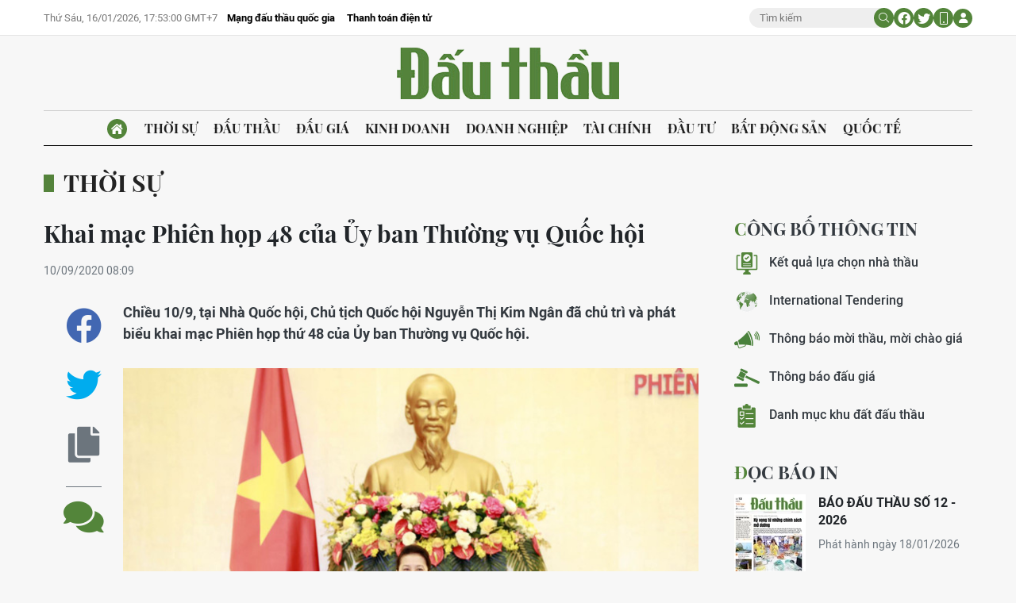

--- FILE ---
content_type: text/html;charset=utf-8
request_url: https://baodauthau.vn/khai-mac-phien-hop-48-cua-uy-ban-thuong-vu-quoc-hoi-post95477.html
body_size: 18425
content:
<!DOCTYPE html> <html lang="vi"> <head> <title>Khai mạc Phiên họp 48 của Ủy ban Thường vụ Quốc hội | Báo Đấu thầu</title> <meta name="description" content="Chiều 10/9, tại Nhà Quốc hội, Chủ tịch Quốc hội Nguyễn Thị Kim Ngân đã chủ trì và phát biểu khai mạc Phiên họp thứ 48 của Ủy ban Thường vụ Quốc hội."/> <meta name="keywords" content="UBTVQH "/> <meta name="news_keywords" content="UBTVQH "/> <meta http-equiv="Content-Type" content="text/html; charset=utf-8" /> <meta http-equiv="X-UA-Compatible" content="IE=edge"/> <meta http-equiv="refresh" content="1800" /> <meta name="revisit-after" content="1 days" /> <meta name="viewport" content="width=device-width, initial-scale=1"> <meta http-equiv="content-language" content="vi" /> <meta name="format-detection" content="telephone=no"/> <meta name="format-detection" content="address=no"/> <meta name="apple-mobile-web-app-capable" content="yes"> <meta name="apple-mobile-web-app-status-bar-style" content="black"> <meta name="apple-mobile-web-app-title" content="Báo Đấu thầu"/> <meta name="referrer" content="no-referrer-when-downgrade"/> <link rel="shortcut icon" href="https://cdn.baodauthau.vn/assets/web/styles/img/favicon.ico" type="image/x-icon" /> <link rel="preconnect" href="https://cdn.baodauthau.vn"/> <link rel="dns-prefetch" href="https://cdn.baodauthau.vn"/> <link rel="dns-prefetch" href="//www.google-analytics.com" /> <link rel="dns-prefetch" href="//www.googletagmanager.com" /> <link rel="dns-prefetch" href="//stc.za.zaloapp.com" /> <link rel="dns-prefetch" href="//fonts.googleapis.com" /> <script> var cmsConfig = { domainDesktop: 'https://baodauthau.vn', domainMobile: 'https://baodauthau.vn', domainApi: 'https://api.baodauthau.vn', domainStatic: 'https://cdn.baodauthau.vn', domainLog: 'https://log.baodauthau.vn', googleAnalytics: 'UA-71833628-1,G-RELBCC9CDS', siteId: 0, pageType: 1, objectId: 95477, adsZone: 14, allowAds: true, adsLazy: true, antiAdblock: false, }; if (window.location.protocol !== 'https:' && window.location.hostname.indexOf('baodauthau.vn') !== -1) { window.location = 'https://' + window.location.hostname + window.location.pathname + window.location.hash; } var USER_AGENT=window.navigator&&(window.navigator.userAgent||window.navigator.vendor)||window.opera||"",IS_MOBILE=/Android|webOS|iPhone|iPod|BlackBerry|Windows Phone|IEMobile|Mobile Safari|Opera Mini/i.test(USER_AGENT);function setCookie(e,o,i){var n=new Date,i=(n.setTime(n.getTime()+24*i*60*60*1e3),"expires="+n.toUTCString());document.cookie=e+"="+o+"; "+i+";path=/;"}function getCookie(e){var o=document.cookie.indexOf(e+"="),i=o+e.length+1;return!o&&e!==document.cookie.substring(0,e.length)||-1===o?null:(-1===(e=document.cookie.indexOf(";",i))&&(e=document.cookie.length),unescape(document.cookie.substring(i,e)))}; </script> <script> if(USER_AGENT && USER_AGENT.indexOf("facebot") <= 0 && USER_AGENT.indexOf("facebookexternalhit") <= 0) { var query = ''; var hash = ''; if (window.location.search) query = window.location.search; if (window.location.hash) hash = window.location.hash; var canonicalUrl = 'https://baodauthau.vn/khai-mac-phien-hop-48-cua-uy-ban-thuong-vu-quoc-hoi-post95477.html' + query + hash ; var curUrl = decodeURIComponent(window.location.href); if(!location.port && canonicalUrl.startsWith("http") && curUrl !== canonicalUrl && curUrl.indexOf('/lich-dau-gia/') === -1){ window.location.replace(canonicalUrl); } } </script> <meta name="author" content="Báo Đấu thầu" /> <meta name="copyright" content="Copyright © 2026 by Báo Đấu thầu" /> <meta name="RATING" content="GENERAL" /> <meta name="GENERATOR" content="Báo Đấu thầu" /> <meta content="Báo Đấu thầu" itemprop="sourceOrganization" name="source"/> <meta content="news" itemprop="genre" name="medium"/> <meta name="robots" content="noarchive, max-image-preview:large, index, follow" /> <meta name="GOOGLEBOT" content="noarchive, max-image-preview:large, index, follow" /> <link rel="canonical" href="https://baodauthau.vn/khai-mac-phien-hop-48-cua-uy-ban-thuong-vu-quoc-hoi-post95477.html" /> <meta property="og:site_name" content="Báo Đấu thầu"/> <meta property="og:rich_attachment" content="true"/> <meta property="og:type" content="article"/> <meta property="og:url" content="https://baodauthau.vn/khai-mac-phien-hop-48-cua-uy-ban-thuong-vu-quoc-hoi-post95477.html"/> <meta property="og:image" content="https://cdn.baodauthau.vn/images/5562349463b68218892e7b0faf6cad157fabe180564b607e503e81f72adc783ecd4352f3b930b7bdd2c1dfab0b4de99487c9dcd89bcca7d0cb40131dc1984ce4/55-64.jpg.webp"/> <meta property="og:image:width" content="1200"/> <meta property="og:image:height" content="630"/> <meta property="og:title" content="Khai mạc Phiên họp 48 của Ủy ban Thường vụ Quốc hội"/> <meta property="og:description" content="Chiều 10/9, tại Nhà Quốc hội, Chủ tịch Quốc hội Nguyễn Thị Kim Ngân đã chủ trì và phát biểu khai mạc Phiên họp thứ 48 của Ủy ban Thường vụ Quốc hội."/> <meta name="twitter:card" value="summary"/> <meta name="twitter:url" content="https://baodauthau.vn/khai-mac-phien-hop-48-cua-uy-ban-thuong-vu-quoc-hoi-post95477.html"/> <meta name="twitter:title" content="Khai mạc Phiên họp 48 của Ủy ban Thường vụ Quốc hội"/> <meta name="twitter:description" content="Chiều 10/9, tại Nhà Quốc hội, Chủ tịch Quốc hội Nguyễn Thị Kim Ngân đã chủ trì và phát biểu khai mạc Phiên họp thứ 48 của Ủy ban Thường vụ Quốc hội."/> <meta name="twitter:image" content="https://cdn.baodauthau.vn/images/5562349463b68218892e7b0faf6cad157fabe180564b607e503e81f72adc783ecd4352f3b930b7bdd2c1dfab0b4de99487c9dcd89bcca7d0cb40131dc1984ce4/55-64.jpg.webp"/> <meta name="twitter:site" content="@Báo Đấu thầu"/> <meta name="twitter:creator" content="@Báo Đấu thầu"/> <meta property="article:publisher" content="https://www.facebook.com/baodauthau.vn" /> <meta property="article:tag" content="UBTVQH "/> <meta property="article:section" content="Thời sự" /> <meta property="article:published_time" content="2020-09-10T15:09:11+0700"/> <meta property="article:modified_time" content="2020-09-10T15:09:11+0700"/> <script type="application/ld+json"> { "@context": "http://schema.org", "@type": "Organization", "name": "Báo Đấu thầu", "url": "https://baodauthau.vn", "logo": "https://cdn.baodauthau.vn/assets/web/styles/img/logo.png", "foundingDate": "2004", "founders": [ { "@type": "Person", "name": "Bộ Kế hoạch - đầu tư" } ], "address": [ { "@type": "PostalAddress", "streetAddress": "Hà Nội", "addressLocality": "Hà Nội City", "addressRegion": "Northeast", "postalCode": "100000", "addressCountry": "VNM" } ], "contactPoint": [ { "@type": "ContactPoint", "telephone": "+84-243-768-6611", "contactType": "customer service" }, { "@type": "ContactPoint", "telephone": "+84-243-768-8833", "contactType": "customer service" } ], "sameAs": [ "https://www.youtube.com/@baodauthau", "https://www.facebook.com/www.baodauthau.vn" ] } </script> <script type="application/ld+json"> { "@context" : "https://schema.org", "@type" : "WebSite", "name": "Báo Đấu thầu", "url": "https://baodauthau.vn", "alternateName" : "Báo Đấu thầu, Bộ Kế hoạch - đầu tư", "potentialAction": { "@type": "SearchAction", "target": { "@type": "EntryPoint", "urlTemplate": "https:\/\/baodauthau.vn/search/?q={search_term_string}" }, "query-input": "required name=search_term_string" } } </script> <script type="application/ld+json"> { "@context":"http://schema.org", "@type":"BreadcrumbList", "itemListElement":[ { "@type":"ListItem", "position":1, "item":{ "@id":"https://baodauthau.vn/thoi-su/", "name":"Thời sự" } } ] } </script> <script type="application/ld+json"> { "@context": "http://schema.org", "@type": "NewsArticle", "mainEntityOfPage":{ "@type":"WebPage", "@id":"https://baodauthau.vn/khai-mac-phien-hop-48-cua-uy-ban-thuong-vu-quoc-hoi-post95477.html" }, "headline": "Khai mạc Phiên họp 48 của Ủy ban Thường vụ Quốc hội", "description": "Chiều 10/9, tại Nhà Quốc hội, Chủ tịch Quốc hội Nguyễn Thị Kim Ngân đã chủ trì và phát biểu khai mạc Phiên họp thứ 48 của Ủy ban Thường vụ Quốc hội.", "image": { "@type": "ImageObject", "url": "https://cdn.baodauthau.vn/images/5562349463b68218892e7b0faf6cad157fabe180564b607e503e81f72adc783ecd4352f3b930b7bdd2c1dfab0b4de99487c9dcd89bcca7d0cb40131dc1984ce4/55-64.jpg.webp", "width" : 1200, "height" : 675 }, "datePublished": "2020-09-10T15:09:11+0700", "dateModified": "2020-09-10T15:09:11+0700", "author": { "@type": "Person", "name": "" }, "publisher": { "@type": "Organization", "name": "Báo Đấu thầu", "logo": { "@type": "ImageObject", "url": "https:\/\/cdn.baodauthau.vn/assets/web/styles/img/logo.png" } } } </script> <link rel="preload" href="https://cdn.baodauthau.vn/assets/web/styles/css/main.min-1.0.4.css" as="style"> <link rel="preload" href="https://cdn.baodauthau.vn/assets/web/js/main.min-1.0.20.js" as="script"> <link rel="preload" href="https://cdn.baodauthau.vn/assets/web/js/detail.min-1.0.1.js" as="script"> <link rel="preload" href="https://common.mcms.one/assets/styles/css/baodauthau-1.0.0.css" as="style"> <link rel="stylesheet" href="https://common.mcms.one/assets/styles/css/baodauthau-1.0.0.css"> <link id="cms-style" rel="stylesheet" href="https://cdn.baodauthau.vn/assets/web/styles/css/main.min-1.0.4.css"> <script type="text/javascript"> var _metaOgUrl = 'https://baodauthau.vn/khai-mac-phien-hop-48-cua-uy-ban-thuong-vu-quoc-hoi-post95477.html'; var page_title = document.title; var tracked_url = window.location.pathname + window.location.search + window.location.hash; var cate_path = 'thoi-su'; if (cate_path.length > 0) { tracked_url = "/" + cate_path + tracked_url; } </script> <script async="" src="https://www.googletagmanager.com/gtag/js?id=UA-71833628-1"></script> <script> window.dataLayer = window.dataLayer || []; function gtag(){dataLayer.push(arguments);} gtag('js', new Date()); gtag('config', 'UA-71833628-1', {page_path: tracked_url}); gtag('config', 'G-RELBCC9CDS', {page_path: tracked_url}); </script> <script lang="javascript">var __vnp = {code : 22899,key:'', secret : '457b5aea360d3104dbe8de40599af730'};(function() {var ga = document.createElement('script');ga.type = 'text/javascript';ga.async=true; ga.defer=true;ga.src = '//core.vchat.vn/code/tracking.js?v=73463'; var s = document.getElementsByTagName('script');s[0].parentNode.insertBefore(ga, s[0]);})();</script> <script type="text/javascript"> var cateId = 14; var contentId = 95477; </script> <script async src="https://sp.zalo.me/plugins/sdk.js"></script> </head> <body> <div class="wrapper-page "> <header class="site-header"> <div class="top-header"> <div class="container"> <div class="row"> <div class="top-header__left"> <time id="today"></time> <div class="relate-link"> <a class="item" href="http://muasamcong.mpi.gov.vn/" title="Mạng đấu thầu quốc gia" target="_blank">Mạng đấu thầu quốc gia</a> <a class="item" href="https://baodauthau.vn/thanh-toan-dien-tu.html" title="Thanh toán điện tử">Thanh toán điện tử</a> </div> </div> <div class="top-header__right"> <div class="hdr-search"> <input type="text" class="input txtsearch" placeholder="Tìm kiếm"> <button class="button btn_search"><i class="ic-moon-search"></i></button> </div> <div class="hdr-social"> <a href="#" rel="facebook" title="Chia sẻ Facebook"><i class="ic-moon-facebook"></i></a> <a href="#" rel="twitter" title="Chia sẻ Twitter"><i class="ic-moon-twitter"></i></a> </div> <div class="switch-mobile"><a href="javascript:void(0);" title="Xe phiên bản Mobile"><i class="ic-moon-mobile"></i></a></div> <div class="user-info" id="userprofile"></div> </div> </div> </div> </div> <div class="wrap-logo"> <div class="container"> <div class="logo"> <a href="https://baodauthau.vn" class="logo-img" title="Báo Đấu thầu">Báo Đấu thầu</a> </div> </div> </div> <nav class="navigation-wrap"> <div class="navigation container"> <ul class=""> <li class="main home"> <a href="/" title="Trang chủ"><i class="ic-moon-home-lg"></i></a> </li> <li class="main active"> <a href="https://baodauthau.vn/thoi-su/" title="Thời sự">Thời sự </a> </li> <li class="main"> <a href="https://baodauthau.vn/dau-thau/" title="Đấu thầu">Đấu thầu </a> </li> <li class="main"> <a href="https://baodauthau.vn/dau-gia/" title="Đấu giá">Đấu giá </a> </li> <li class="main"> <a href="https://baodauthau.vn/kinh-doanh/" title="Kinh doanh">Kinh doanh </a> </li> <li class="main"> <a href="https://baodauthau.vn/doanh-nghiep/" title="Doanh nghiệp">Doanh nghiệp </a> </li> <li class="main"> <a href="https://baodauthau.vn/tai-chinh/" title="Tài chính">Tài chính </a> </li> <li class="main"> <a href="https://baodauthau.vn/dau-tu/" title="Đầu tư">Đầu tư </a> </li> <li class="main"> <a href="https://baodauthau.vn/bat-dong-san/" title="Bất động sản">Bất động sản </a> </li> <li class="main"> <a href="https://baodauthau.vn/quoc-te/" title="Quốc tế">Quốc tế </a> </li> </ul> </div> </nav> </header> <div class="site-body"> <div class="container"> <div id="adsWeb_AdsTop" class="banner " data-platform="1" data-position="Web_AdsTop" style="display:none"> </div> <div class="breadcrumbs"> <div class="main"> <a href="https://baodauthau.vn/thoi-su/" title="Thời sự">Thời sự</a> </div> </div> <div class="row zone-6"> <div class="col-27 col-xl-29 content-col"> <div class="article"> <header class="article__header"> <h1 class="article__title cms-title "> Khai mạc Phiên họp 48 của Ủy ban Thường vụ Quốc hội </h1> <div class="article__meta"> <time class="time" datetime="2020-09-10T15:09:11+0700" data-time="1599725351" data-friendly="true">10/09/2020 15:09</time> <meta class="cms-date" itemprop="datePublished" content="2020-09-10T15:09:11+0700"> </div> </header> <div class="wrap-body-outer"> <div class="wrap-verticle-menu"> <div class="verticle-menu article__social"> <a href="javascript:void(0);" data-href="https://baodauthau.vn/khai-mac-phien-hop-48-cua-uy-ban-thuong-vu-quoc-hoi-post95477.html" class="facebook social" data-rel="facebook" title="Chia sẻ qua Facebook"><i class="ic-moon-facebook"></i></a> <a href="javascript:void(0);" data-href="https://baodauthau.vn/khai-mac-phien-hop-48-cua-uy-ban-thuong-vu-quoc-hoi-post95477.html" class="twitter social" data-rel="twitter" title="Chia sẻ qua Twitter"><i class="ic-moon-twitter"></i></a> <a href="javascript:void(0);" data-href="https://baodauthau.vn/khai-mac-phien-hop-48-cua-uy-ban-thuong-vu-quoc-hoi-post95477.html" class="copy" data-rel="copy" title="Copy link bài viết"><i class="ic-moon-copy"></i></a> <a href="#comment95477" data-href="https://baodauthau.vn/khai-mac-phien-hop-48-cua-uy-ban-thuong-vu-quoc-hoi-post95477.html" class="comment" title="Bình luận"><i class="ic-moon-comments"></i></a> </div> </div> <div class="wrap-body-inner"> <div class="article__sapo cms-desc"> Chiều 10/9, tại Nhà Quốc hội, Chủ tịch Quốc hội Nguyễn Thị Kim Ngân đã chủ trì và phát biểu khai mạc Phiên họp thứ 48 của Ủy ban Thường vụ Quốc hội. </div> <div id="adsWeb_AdsArticleAfterSapo" class="banner " data-platform="1" data-position="Web_AdsArticleAfterSapo" style="display:none"> </div> <div class="article__body zce-content-body cms-body" itemprop="articleBody"> <table class="picture "> <tbody> <tr> <td class="pic"> <img class="cms-photo" src="https://cdn.baodauthau.vn/images/9095798fdd89c2c87bf7035044ad212af11ec05b658f6d0e0a3805946a64ef6dc76a5932ae3fe03cd6b55679849500a1/55-64.jpg" alt="Chủ tịch Quốc hội Nguyễn Thị Kim Ngân chủ trì và phát biểu khai mạc Phiên họp thứ 48 của Ủy ban Thường vụ Quốc hội. Ảnh: TTXVN" cms-photo-caption="Chủ tịch Quốc hội Nguyễn Thị Kim Ngân chủ trì và phát biểu khai mạc Phiên họp thứ 48 của Ủy ban Thường vụ Quốc hội. Ảnh: TTXVN"/> </td> </tr> <tr> <td class="caption">Chủ tịch Quốc hội Nguyễn Thị Kim Ngân chủ trì và phát biểu khai mạc Phiên họp thứ 48 của Ủy ban Thường vụ Quốc hội. Ảnh: TTXVN</td> </tr> </tbody> </table> <div id="adsWeb_AdsArticleAfterAvatar" class="banner " data-platform="1" data-position="Web_AdsArticleAfterAvatar" style="display:none"> </div> <style>.t1 { text-align: justify; }</style>
<p class="t1">Phát biểu khai mạc Phiên họp, Chủ tịch Quốc hội Nguyễn Thị Kim Ngân nêu rõ: Phiên họp 48 của Ủy ban Thường vụ Quốc hội (UBTVQH) khai mạc sau khi Việt Nam vừa tổ chức thành công Đại hội Đồng AIPA 41. Đây là sự kiện chính trị ngoại giao đặc biệt quan trọng đối với Việt Nam trong năm 2020, cũng là dấu ấn nổi bật trong công tác đối ngoại của Quốc hội nhiệm kỳ khóa 14. Quốc hội Việt Nam đã hoàn thành tốt vai trò là nước chủ tịch AIPA 2020, qua đó góp phần củng cố vững chắc, nâng cao hơn nữa vị thế, uy tín của Việt Nam trên trường quốc tế.</p>
<p class="t1">Theo chương trình dự kiến, tại phiên họp này, UBTVQH sẽ cho ý kiến về Dự án Luật sửa đổi, bổ sung một số điều của Luật Công đoàn; dự án Luật Lực lượng tham gia bảo vệ an ninh, trật tự ở cơ sở; dự án Luật Phòng chống ma túy (sửa đổi); Dự án Luật giao thông đường bộ (sửa đổi); Dự án Luật Bảo đảm trật tự, an toàn giao thông đường bộ.</p>
<p class="t1">UBTVQH cũng cho ý kiến về các dự thảo Nghị quyết gồm: Dự thảo Nghị quyết thành lập và quy định chức năng, nhiệm vụ, quyền hạn và cơ cấu tổ chức của Văn phòng Đoàn đại biểu Quốc hội và HĐND các tỉnh, thành phố trực thuộc Trung ương; dự thảo Nghị quyết của Quốc hội về tham gia lực lượng gìn giữ hòa bình của Liên hợp quốc; dự thảo Nghị quyết của Quốc hội về miễn miền tiền cấp quyền khai thác tài nguyên nước đối với doanh nghiệp khai thác nước để sản xuất kinh doanh trong năm 2020.</p>
<div class="ads_middle"> <div id="adsWeb_AdsArticleMiddle" class="banner fyi" data-platform="1" data-position="Web_AdsArticleMiddle"> </div>
</div>
<p class="t1">Bên cạnh đó, UBTVQH sẽ cho ý kiến về báo cáo của Chính phủ về thực hiện Nghị quyết số 76/2014/QH13 về đẩy mạnh thực hiện mục tiêu giảm nghèo bền vững đến năm 2020; các Báo cáo công tác năm 2020 của Tòa án nhân dân tối cao, Viện Kiểm sát nhân dân tối cao; các báo cáo của Chính phủ về công tác phòng, chống tội phạm và vi phạm pháp luật, công tác thi hành án và công tác phòng, chống tham nhũng năm 2020; báo cáo của Chính phủ, Tòa án nhân dân tối cao, Viện Kiểm sát nhân dân tối cao về công tác giải quyết khiếu nại, tố cáo năm 2020; Báo cáo công tác năm 2020 và kế hoạch kiểm toán năm 2021 của Kiểm toán Nhà nước.</p>
<p class="t1">Ngoài ra, UBTVQH cũng cho ý kiến về các báo cáo của Chính phủ, Chánh án Tòa án nhân dân tối cao, Viện Kiểm sát nhân dân tối cao, Tổng kiểm toán nhà nước và cá nhân có liên quan về việc thực hiện Nghị quyết của Quốc hội về giám sát chuyên đề và chất vấn trong nhiệm kỳ khóa XIV và một số Nghị quyết trong nhiệm kỳ khóa XIII; các báo cáo của Chính phủ, Tòa án nhân dân tối cao, Viện Kiểm sát nhân dân tối cao, Kiểm toán nhà nước về kết quả rà soát văn bản quy phạm pháp luật; báo cáo kết quả giám sát của Hội đồng Dân tộc, các Ủy ban của Quốc hội về việc ban hành văn bản quy phạm pháp luật trong nhiệm kỳ Quốc hội khóa XIV; cho ý kiến về báo cáo về tình hình thi hành Hiến pháp, Luật, Nghị quyết của Quốc hội (gồm 2 nội dung: Tình hình thực hiện Nghị quyết số 67/2013/QH13 của Quốc hội và Nghị quyết số 718/NQ-UBTVQH13 của UBTVQH).</p>
<div class="ads_middle"> <div id="adsWeb_AdsArticleMiddle1" class="banner fyi" data-platform="1" data-position="Web_AdsArticleMiddle1"> </div>
</div>
<p class="t1">Tại Phiên họp 48, UBTVQH sẽ xem xét, quyết định việc phê chuẩn đề nghị bổ nhiệm Đại sứ đặc mệnh toàn quyền Nước Cộng hòa xã hội chủ nghĩa Việt Nam; việc bổ sung nhóm vật tư, thiết bị y tế vào danh mục hàng dự trữ quốc gia; việc bổ sung kinh phí mua bù gạo dự trữ quốc gia; xem xét, quyết định việc thay đổi thành viên Hội đồng tuyển chọn Kiểm sát viên Viện kiểm sát nhân dân tối cao; việc thành lập thành phố Hồng Ngự, tỉnh Đồng Tháp. Đồng thời UBTVQH sẽ nghe báo cáo kết quả 2 phiên giải trình về “An ninh nguồn nước phục vụ sản xuất, sinh hoạt và quản lý an toàn hồ, đập” và “Thực trạng, giải pháp phát triển điện lực đến năm 2030 nhằm đáp ứng yêu cầu phát triển kinh tế - xã hội”.</p>
<p class="t1">Theo dự kiến, UBTVQH cũng sẽ cho ý kiến về việc chuẩn bị Kỳ họp thứ X của Quốc hội khóa XIV; việc thi hành một số quy định của Bộ luật Tố tụng hình sự năm 2015; cho ý kiến về việc sử dụng nguồn cải cách tiến lương còn dư để thực hiện một số nhiệm vụ quan trọng, cấp bách của tỉnh Thái Nguyên; việc bổ sung dự toán thu, chi ngân sách nhà nước năm 2020 từ nguồn thu 70% lệ phí xuất nhập cảnh được phép để lại từ năm 2011 đến năm 2014 của Bộ Công an.</p>
<p class="t1">Phiên họp thứ 48 của UBTVQH sẽ kết thúc vào ngày 18/9.</p> <div class="article__source cms-source"> <button class="source">Theo <a href="#" target="_blank" rel="nofollow" class="name">Báo Tin tức</a> </button> </div> </div> </div> </div> <div id="adsWeb_AdsArticleAfterBody" class="banner " data-platform="1" data-position="Web_AdsArticleAfterBody" style="display:none"> </div> <div class="article__tag"> <h3 class="box-heading"> <span class="title">Từ khoá</span> </h3> <div class="box-content"> <a href="https://baodauthau.vn/tu-khoa.html?q=UBTVQH " title="UBTVQH ">UBTVQH </a> </div> </div> <div id="adsWeb_AdsArticleAfterTag" class="banner " data-platform="1" data-position="Web_AdsArticleAfterTag" style="display:none"> </div> <div class="wrap-social"> <div id="fb-root"></div> <div class="social"> <div class="fb-share-button" id="sharefb95477"> <div class="fb-like" data-href="https://baodauthau.vn/khai-mac-phien-hop-48-cua-uy-ban-thuong-vu-quoc-hoi-post95477.html" data-width="160" data-layout="button_count" data-action="like" data-size="small" data-share="true"></div> </div> <script async defer crossorigin="anonymous" src="https://connect.facebook.net/vi_VN/sdk.js#xfbml=1&version=v16.0&appId=762707878584756&autoLogAppEvents=1" nonce="hiv6na3d"></script> <a class="twitter-share-button" href="https://twitter.com/intent/tweet?url=https://baodauthau.vn/khai-mac-phien-hop-48-cua-uy-ban-thuong-vu-quoc-hoi-post95477.html&text=Khai mạc Phiên họp 48 của Ủy ban Thường vụ Quốc hội">Tweet</a> <script> window.twttr=(function(c,g,e){var b,a=c.getElementsByTagName(g)[0],f=window.twttr||{};if(c.getElementById(e)){return f}b=c.createElement(g);b.id=e;b.src="https://platform.twitter.com/widgets.js";a.parentNode.insertBefore(b,a);f._e=[];f.ready=function(d){f._e.push(d)};return f}(document,"script","twitter-wjs")); </script> </div> </div> <div class="wrap-comment" id="comment95477" data-id="95477" data-type="20"></div> <div id="adsWeb_AdsArticleAfterComment" class="banner " data-platform="1" data-position="Web_AdsArticleAfterComment" style="display:none"> </div> <div class="multipack-E"> <h3 class="box-heading"> <a href="https://baodauthau.vn/thoi-su/" class="title" title="Thời sự">Tin cùng chuyên mục</a> </h3> <div class="box-content" data-source="recommendation-14"> <article class="story"> <figure class="story__thumb"> <a class="cms-link" href="https://baodauthau.vn/thu-tuong-khoi-cong-nha-may-chip-hoan-thien-chuoi-gia-tri-ban-dan-quoc-gia-post192501.html" title="Thủ tướng: Khởi công nhà máy chip, hoàn thiện chuỗi giá trị bán dẫn quốc gia"> <img class="lazyload" src="[data-uri]" data-src="https://cdn.baodauthau.vn/images/2f33ee365d6aef9b50aee3d31da4ed1b55ad1c4476420943a949fbcd8ca7bf2c9f6d1d7144ba5e098c1a677e36d347e20b07d9934e9bf0f1d00f2dde52b65d99dc11a1dd17ede16d63ac535d1ed17bd2/img9066-17685373217311530486115.jpg.webp" data-srcset="https://cdn.baodauthau.vn/images/2f33ee365d6aef9b50aee3d31da4ed1b55ad1c4476420943a949fbcd8ca7bf2c9f6d1d7144ba5e098c1a677e36d347e20b07d9934e9bf0f1d00f2dde52b65d99dc11a1dd17ede16d63ac535d1ed17bd2/img9066-17685373217311530486115.jpg.webp 1x, https://cdn.baodauthau.vn/images/0efc3a0ca739510f146d2fa1e01cb70555ad1c4476420943a949fbcd8ca7bf2c9f6d1d7144ba5e098c1a677e36d347e20b07d9934e9bf0f1d00f2dde52b65d99dc11a1dd17ede16d63ac535d1ed17bd2/img9066-17685373217311530486115.jpg.webp 2x" alt="Tổng Bí thư Tô Lâm, Thủ tướng Chính phủ Phạm Minh Chính cùng các đại biểu thực hiện nghi thức khởi công - Ảnh: VGP/Nhật Bắc"> <noscript><img src="https://cdn.baodauthau.vn/images/2f33ee365d6aef9b50aee3d31da4ed1b55ad1c4476420943a949fbcd8ca7bf2c9f6d1d7144ba5e098c1a677e36d347e20b07d9934e9bf0f1d00f2dde52b65d99dc11a1dd17ede16d63ac535d1ed17bd2/img9066-17685373217311530486115.jpg.webp" srcset="https://cdn.baodauthau.vn/images/2f33ee365d6aef9b50aee3d31da4ed1b55ad1c4476420943a949fbcd8ca7bf2c9f6d1d7144ba5e098c1a677e36d347e20b07d9934e9bf0f1d00f2dde52b65d99dc11a1dd17ede16d63ac535d1ed17bd2/img9066-17685373217311530486115.jpg.webp 1x, https://cdn.baodauthau.vn/images/0efc3a0ca739510f146d2fa1e01cb70555ad1c4476420943a949fbcd8ca7bf2c9f6d1d7144ba5e098c1a677e36d347e20b07d9934e9bf0f1d00f2dde52b65d99dc11a1dd17ede16d63ac535d1ed17bd2/img9066-17685373217311530486115.jpg.webp 2x" alt="Tổng Bí thư Tô Lâm, Thủ tướng Chính phủ Phạm Minh Chính cùng các đại biểu thực hiện nghi thức khởi công - Ảnh: VGP/Nhật Bắc" class="image-fallback"></noscript> </a> </figure> <h3 class="story__heading" data-tracking="192501"> <a class="cms-link" href="https://baodauthau.vn/thu-tuong-khoi-cong-nha-may-chip-hoan-thien-chuoi-gia-tri-ban-dan-quoc-gia-post192501.html" title="Thủ tướng: Khởi công nhà máy chip, hoàn thiện chuỗi giá trị bán dẫn quốc gia"> Thủ tướng: Khởi công nhà máy chip, hoàn thiện chuỗi giá trị bán dẫn quốc gia </a> </h3> </article> <article class="story"> <figure class="story__thumb"> <a class="cms-link" href="https://baodauthau.vn/thu-tuong-chien-dich-quang-trung-than-toc-de-nguoi-dan-som-an-cu-on-dinh-sinh-ke-post192491.html" title="Thủ tướng: “Chiến dịch Quang Trung” thần tốc để người dân sớm an cư, ổn định sinh kế"> <img class="lazyload" src="[data-uri]" data-src="https://cdn.baodauthau.vn/images/2f33ee365d6aef9b50aee3d31da4ed1b55ad1c4476420943a949fbcd8ca7bf2c29845e08c9b02b1259904711fb7efe68c46e4a9914a9bc57c417b83b21bc62a8dc11a1dd17ede16d63ac535d1ed17bd2/img9033-17685310141301966744858.jpg.webp" data-srcset="https://cdn.baodauthau.vn/images/2f33ee365d6aef9b50aee3d31da4ed1b55ad1c4476420943a949fbcd8ca7bf2c29845e08c9b02b1259904711fb7efe68c46e4a9914a9bc57c417b83b21bc62a8dc11a1dd17ede16d63ac535d1ed17bd2/img9033-17685310141301966744858.jpg.webp 1x, https://cdn.baodauthau.vn/images/0efc3a0ca739510f146d2fa1e01cb70555ad1c4476420943a949fbcd8ca7bf2c29845e08c9b02b1259904711fb7efe68c46e4a9914a9bc57c417b83b21bc62a8dc11a1dd17ede16d63ac535d1ed17bd2/img9033-17685310141301966744858.jpg.webp 2x" alt="Thủ tướng Chính phủ Phạm Minh Chính phát biểu tại Hội nghị tổng kết &#34;Chiến dịch Quang Trung&#34; thần tốc - Ảnh: VGP/Nhật Bắc"> <noscript><img src="https://cdn.baodauthau.vn/images/2f33ee365d6aef9b50aee3d31da4ed1b55ad1c4476420943a949fbcd8ca7bf2c29845e08c9b02b1259904711fb7efe68c46e4a9914a9bc57c417b83b21bc62a8dc11a1dd17ede16d63ac535d1ed17bd2/img9033-17685310141301966744858.jpg.webp" srcset="https://cdn.baodauthau.vn/images/2f33ee365d6aef9b50aee3d31da4ed1b55ad1c4476420943a949fbcd8ca7bf2c29845e08c9b02b1259904711fb7efe68c46e4a9914a9bc57c417b83b21bc62a8dc11a1dd17ede16d63ac535d1ed17bd2/img9033-17685310141301966744858.jpg.webp 1x, https://cdn.baodauthau.vn/images/0efc3a0ca739510f146d2fa1e01cb70555ad1c4476420943a949fbcd8ca7bf2c29845e08c9b02b1259904711fb7efe68c46e4a9914a9bc57c417b83b21bc62a8dc11a1dd17ede16d63ac535d1ed17bd2/img9033-17685310141301966744858.jpg.webp 2x" alt="Thủ tướng Chính phủ Phạm Minh Chính phát biểu tại Hội nghị tổng kết &#34;Chiến dịch Quang Trung&#34; thần tốc - Ảnh: VGP/Nhật Bắc" class="image-fallback"></noscript> </a> </figure> <h3 class="story__heading" data-tracking="192491"> <a class="cms-link" href="https://baodauthau.vn/thu-tuong-chien-dich-quang-trung-than-toc-de-nguoi-dan-som-an-cu-on-dinh-sinh-ke-post192491.html" title="Thủ tướng: “Chiến dịch Quang Trung” thần tốc để người dân sớm an cư, ổn định sinh kế"> Thủ tướng: “Chiến dịch Quang Trung” thần tốc để người dân sớm an cư, ổn định sinh kế </a> </h3> </article> <article class="story"> <figure class="story__thumb"> <a class="cms-link" href="https://baodauthau.vn/don-gian-hoa-thu-tuc-hanh-chinh-sua-doi-7-nghi-dinh-thuoc-pham-vi-quan-ly-bo-khoa-hoc-va-cong-nghe-post192463.html" title="Đơn giản hóa thủ tục hành chính: Sửa đổi 7 nghị định thuộc phạm vi quản lý Bộ Khoa học và Công nghệ"> <img class="lazyload" src="[data-uri]" data-src="https://cdn.baodauthau.vn/images/2f33ee365d6aef9b50aee3d31da4ed1b55ad1c4476420943a949fbcd8ca7bf2cfe9ca1ec46209a31490011bc5e6cf66955fbf7a6402257feb2c19bab375b6340e6b9dc2cd4f732d1fc8230de9ce698be437cceefedb853e44d75c6e5add0d487/page-1744358858607284451240-17684699543911879967709.jpg.webp" data-srcset="https://cdn.baodauthau.vn/images/2f33ee365d6aef9b50aee3d31da4ed1b55ad1c4476420943a949fbcd8ca7bf2cfe9ca1ec46209a31490011bc5e6cf66955fbf7a6402257feb2c19bab375b6340e6b9dc2cd4f732d1fc8230de9ce698be437cceefedb853e44d75c6e5add0d487/page-1744358858607284451240-17684699543911879967709.jpg.webp 1x, https://cdn.baodauthau.vn/images/0efc3a0ca739510f146d2fa1e01cb70555ad1c4476420943a949fbcd8ca7bf2cfe9ca1ec46209a31490011bc5e6cf66955fbf7a6402257feb2c19bab375b6340e6b9dc2cd4f732d1fc8230de9ce698be437cceefedb853e44d75c6e5add0d487/page-1744358858607284451240-17684699543911879967709.jpg.webp 2x" alt="Việc sửa đổi các quy định nhằm loại bỏ các điều kiện đầu tư, kinh doanh không cần thiết, rút ngắn thời gian xử lý TTHC, giảm chi phí tuân thủ cho doanh nghiệp."> <noscript><img src="https://cdn.baodauthau.vn/images/2f33ee365d6aef9b50aee3d31da4ed1b55ad1c4476420943a949fbcd8ca7bf2cfe9ca1ec46209a31490011bc5e6cf66955fbf7a6402257feb2c19bab375b6340e6b9dc2cd4f732d1fc8230de9ce698be437cceefedb853e44d75c6e5add0d487/page-1744358858607284451240-17684699543911879967709.jpg.webp" srcset="https://cdn.baodauthau.vn/images/2f33ee365d6aef9b50aee3d31da4ed1b55ad1c4476420943a949fbcd8ca7bf2cfe9ca1ec46209a31490011bc5e6cf66955fbf7a6402257feb2c19bab375b6340e6b9dc2cd4f732d1fc8230de9ce698be437cceefedb853e44d75c6e5add0d487/page-1744358858607284451240-17684699543911879967709.jpg.webp 1x, https://cdn.baodauthau.vn/images/0efc3a0ca739510f146d2fa1e01cb70555ad1c4476420943a949fbcd8ca7bf2cfe9ca1ec46209a31490011bc5e6cf66955fbf7a6402257feb2c19bab375b6340e6b9dc2cd4f732d1fc8230de9ce698be437cceefedb853e44d75c6e5add0d487/page-1744358858607284451240-17684699543911879967709.jpg.webp 2x" alt="Việc sửa đổi các quy định nhằm loại bỏ các điều kiện đầu tư, kinh doanh không cần thiết, rút ngắn thời gian xử lý TTHC, giảm chi phí tuân thủ cho doanh nghiệp." class="image-fallback"></noscript> </a> </figure> <h3 class="story__heading" data-tracking="192463"> <a class="cms-link" href="https://baodauthau.vn/don-gian-hoa-thu-tuc-hanh-chinh-sua-doi-7-nghi-dinh-thuoc-pham-vi-quan-ly-bo-khoa-hoc-va-cong-nghe-post192463.html" title="Đơn giản hóa thủ tục hành chính: Sửa đổi 7 nghị định thuộc phạm vi quản lý Bộ Khoa học và Công nghệ"> Đơn giản hóa thủ tục hành chính: Sửa đổi 7 nghị định thuộc phạm vi quản lý Bộ Khoa học và Công nghệ </a> </h3> </article> <article class="story"> <figure class="story__thumb"> <a class="cms-link" href="https://baodauthau.vn/chinh-phu-phe-duyet-chuong-trinh-ho-tro-phap-ly-lien-nganh-cho-doanh-nghiep-nho-va-vua-giai-doan-2026-2030-post192462.html" title="Chính phủ phê duyệt chương trình hỗ trợ pháp lý liên ngành cho doanh nghiệp nhỏ và vừa giai đoạn 2026-2030"> <img class="lazyload" src="[data-uri]" data-src="https://cdn.baodauthau.vn/images/2f33ee365d6aef9b50aee3d31da4ed1b55ad1c4476420943a949fbcd8ca7bf2c432c6ed97bc80aa5bfb58efef1e733ec055e9fc8b6f969634d45b92447ac2c4a45ee09d892d275f62e2bda2b76504b5c/ht-17684642547301195928666.jpg.webp" data-srcset="https://cdn.baodauthau.vn/images/2f33ee365d6aef9b50aee3d31da4ed1b55ad1c4476420943a949fbcd8ca7bf2c432c6ed97bc80aa5bfb58efef1e733ec055e9fc8b6f969634d45b92447ac2c4a45ee09d892d275f62e2bda2b76504b5c/ht-17684642547301195928666.jpg.webp 1x, https://cdn.baodauthau.vn/images/0efc3a0ca739510f146d2fa1e01cb70555ad1c4476420943a949fbcd8ca7bf2c432c6ed97bc80aa5bfb58efef1e733ec055e9fc8b6f969634d45b92447ac2c4a45ee09d892d275f62e2bda2b76504b5c/ht-17684642547301195928666.jpg.webp 2x" alt="Hỗ trợ pháp lý liên ngành cho doanh nghiệp nhỏ và vừa, hộ kinh doanh"> <noscript><img src="https://cdn.baodauthau.vn/images/2f33ee365d6aef9b50aee3d31da4ed1b55ad1c4476420943a949fbcd8ca7bf2c432c6ed97bc80aa5bfb58efef1e733ec055e9fc8b6f969634d45b92447ac2c4a45ee09d892d275f62e2bda2b76504b5c/ht-17684642547301195928666.jpg.webp" srcset="https://cdn.baodauthau.vn/images/2f33ee365d6aef9b50aee3d31da4ed1b55ad1c4476420943a949fbcd8ca7bf2c432c6ed97bc80aa5bfb58efef1e733ec055e9fc8b6f969634d45b92447ac2c4a45ee09d892d275f62e2bda2b76504b5c/ht-17684642547301195928666.jpg.webp 1x, https://cdn.baodauthau.vn/images/0efc3a0ca739510f146d2fa1e01cb70555ad1c4476420943a949fbcd8ca7bf2c432c6ed97bc80aa5bfb58efef1e733ec055e9fc8b6f969634d45b92447ac2c4a45ee09d892d275f62e2bda2b76504b5c/ht-17684642547301195928666.jpg.webp 2x" alt="Hỗ trợ pháp lý liên ngành cho doanh nghiệp nhỏ và vừa, hộ kinh doanh" class="image-fallback"></noscript> </a> </figure> <h3 class="story__heading" data-tracking="192462"> <a class="cms-link" href="https://baodauthau.vn/chinh-phu-phe-duyet-chuong-trinh-ho-tro-phap-ly-lien-nganh-cho-doanh-nghiep-nho-va-vua-giai-doan-2026-2030-post192462.html" title="Chính phủ phê duyệt chương trình hỗ trợ pháp lý liên ngành cho doanh nghiệp nhỏ và vừa giai đoạn 2026-2030"> Chính phủ phê duyệt chương trình hỗ trợ pháp lý liên ngành cho doanh nghiệp nhỏ và vừa giai đoạn 2026-2030 </a> </h3> </article> <article class="story"> <figure class="story__thumb"> <a class="cms-link" href="https://baodauthau.vn/ban-tin-thoi-su-sang-1601-post192422.html" title="Bản tin thời sự sáng 16/01"> <img class="lazyload" src="[data-uri]" data-src="https://cdn.baodauthau.vn/images/2f33ee365d6aef9b50aee3d31da4ed1bcabc98f67e736ea74946d874c30d7b3c8cd3765b9cdf010d4899ab085d6bddba/4.jpg.webp" data-srcset="https://cdn.baodauthau.vn/images/2f33ee365d6aef9b50aee3d31da4ed1bcabc98f67e736ea74946d874c30d7b3c8cd3765b9cdf010d4899ab085d6bddba/4.jpg.webp 1x, https://cdn.baodauthau.vn/images/0efc3a0ca739510f146d2fa1e01cb705cabc98f67e736ea74946d874c30d7b3c8cd3765b9cdf010d4899ab085d6bddba/4.jpg.webp 2x" alt="Bản tin thời sự sáng 16/01"> <noscript><img src="https://cdn.baodauthau.vn/images/2f33ee365d6aef9b50aee3d31da4ed1bcabc98f67e736ea74946d874c30d7b3c8cd3765b9cdf010d4899ab085d6bddba/4.jpg.webp" srcset="https://cdn.baodauthau.vn/images/2f33ee365d6aef9b50aee3d31da4ed1bcabc98f67e736ea74946d874c30d7b3c8cd3765b9cdf010d4899ab085d6bddba/4.jpg.webp 1x, https://cdn.baodauthau.vn/images/0efc3a0ca739510f146d2fa1e01cb705cabc98f67e736ea74946d874c30d7b3c8cd3765b9cdf010d4899ab085d6bddba/4.jpg.webp 2x" alt="Bản tin thời sự sáng 16/01" class="image-fallback"></noscript> </a> </figure> <h3 class="story__heading" data-tracking="192422"> <a class="cms-link" href="https://baodauthau.vn/ban-tin-thoi-su-sang-1601-post192422.html" title="Bản tin thời sự sáng 16/01"> Bản tin thời sự sáng 16/01 </a> </h3> </article> <article class="story"> <figure class="story__thumb"> <a class="cms-link" href="https://baodauthau.vn/thu-tuong-de-nghi-asml-mo-rong-hien-dien-cung-viet-nam-xay-dung-he-sinh-thai-ban-dan-post192433.html" title="Thủ tướng đề nghị ASML mở rộng hiện diện, cùng Việt Nam xây dựng hệ sinh thái bán dẫn"> <img class="lazyload" src="[data-uri]" data-src="https://cdn.baodauthau.vn/images/2f33ee365d6aef9b50aee3d31da4ed1bcabc98f67e736ea74946d874c30d7b3c664ab7beaf5218be58e6c7e0ec3ff1f2932894027dd659138263297f801efee89292e362993cd4b0670c2f64dd78f14c/img8993-1768478016186673432272.jpg.webp" data-srcset="https://cdn.baodauthau.vn/images/2f33ee365d6aef9b50aee3d31da4ed1bcabc98f67e736ea74946d874c30d7b3c664ab7beaf5218be58e6c7e0ec3ff1f2932894027dd659138263297f801efee89292e362993cd4b0670c2f64dd78f14c/img8993-1768478016186673432272.jpg.webp 1x, https://cdn.baodauthau.vn/images/0efc3a0ca739510f146d2fa1e01cb705cabc98f67e736ea74946d874c30d7b3c664ab7beaf5218be58e6c7e0ec3ff1f2932894027dd659138263297f801efee89292e362993cd4b0670c2f64dd78f14c/img8993-1768478016186673432272.jpg.webp 2x" alt="Thủ tướng Phạm Minh Chính tiếp lãnh đạo Tập đoàn bán dẫn hàng đầu thế giới - Ảnh: VGP/Nhật Bắc"> <noscript><img src="https://cdn.baodauthau.vn/images/2f33ee365d6aef9b50aee3d31da4ed1bcabc98f67e736ea74946d874c30d7b3c664ab7beaf5218be58e6c7e0ec3ff1f2932894027dd659138263297f801efee89292e362993cd4b0670c2f64dd78f14c/img8993-1768478016186673432272.jpg.webp" srcset="https://cdn.baodauthau.vn/images/2f33ee365d6aef9b50aee3d31da4ed1bcabc98f67e736ea74946d874c30d7b3c664ab7beaf5218be58e6c7e0ec3ff1f2932894027dd659138263297f801efee89292e362993cd4b0670c2f64dd78f14c/img8993-1768478016186673432272.jpg.webp 1x, https://cdn.baodauthau.vn/images/0efc3a0ca739510f146d2fa1e01cb705cabc98f67e736ea74946d874c30d7b3c664ab7beaf5218be58e6c7e0ec3ff1f2932894027dd659138263297f801efee89292e362993cd4b0670c2f64dd78f14c/img8993-1768478016186673432272.jpg.webp 2x" alt="Thủ tướng Phạm Minh Chính tiếp lãnh đạo Tập đoàn bán dẫn hàng đầu thế giới - Ảnh: VGP/Nhật Bắc" class="image-fallback"></noscript> </a> </figure> <h3 class="story__heading" data-tracking="192433"> <a class="cms-link" href="https://baodauthau.vn/thu-tuong-de-nghi-asml-mo-rong-hien-dien-cung-viet-nam-xay-dung-he-sinh-thai-ban-dan-post192433.html" title="Thủ tướng đề nghị ASML mở rộng hiện diện, cùng Việt Nam xây dựng hệ sinh thái bán dẫn"> Thủ tướng đề nghị ASML mở rộng hiện diện, cùng Việt Nam xây dựng hệ sinh thái bán dẫn </a> </h3> </article> </div> </div> <div id="adsWeb_AdsArticleAfterRecommend" class="banner " data-platform="1" data-position="Web_AdsArticleAfterRecommend" style="display:none"> </div> </div> </div> <div class="col-300 sidebar-right"> <div id="sidebar-top-1"> <div id="adsWeb_AdsRightHot" class="banner " data-platform="1" data-position="Web_AdsRightHot" style="display:none"> </div> <div class="list-link-A fyi-position"> <h3 class="box-heading"> <span class="title">Công bố thông tin</span> </h3> <div class="box-content"> <ul> <li><a href="http://thongtindauthau.com.vn/dangtai/ketquadauthau" target="_blank" title="Kết quả lựa chọn nhà thầu"><i class="ic-img-file"></i>Kết quả lựa chọn nhà thầu</a></li> <li> <a href="https://baodauthau.vn/international-tendering-info/" target="_blank" title="International Tendering"> <i class="ic-img-global"></i>International Tendering </a> </li> <li> <a href="https://baodauthau.vn/thong-bao-moi-thau/" title="Thông báo mời thầu, mời chào giá"> <i class="ic-img-horn"></i>Thông báo mời thầu, mời chào giá </a> </li> <li> <a href="https://baodauthau.vn/lich-dau-gia/" title="Thông báo đấu giá"> <i class="ic-img-hammer"></i>Thông báo đấu giá </a> </li> <li> <a href="https://baodauthau.vn/danh-muc-khu-dat-dau-thau/" title="Danh mục khu đất đấu thầu"> <i class="ic-img-category"></i>Danh mục khu đất đấu thầu </a> </li> </ul> </div>
</div> <div class="baoin"> <h3 class="box-heading"> <a href="https://baodauthau.vn/doc-bao-in/" title="Đọc báo in" class="title">ĐỌC BÁO IN</a> </h3> <div class="box-content"> <article class="story epaper-item" data-id="192521"> <figure class="story__thumb"> <a class="cms-link" href="javascript:void(0);" title="BÁO ĐẤU THẦU SỐ 12 - 2026"> <img class="lazyload" src="[data-uri]" data-src="https://cdn.baodauthau.vn/images/b3baa0c508297d673cd4083bc5878957f9437ad2cb3bc30b8cdeaa7f0bf1e6f39ed77fb3db0caf2d404bf8ae1356d58e44b00ef7397ad373bec39137fdc125cc/trang-1-mau-xuat-jpg-01.jpg.webp" data-srcset="https://cdn.baodauthau.vn/images/b3baa0c508297d673cd4083bc5878957f9437ad2cb3bc30b8cdeaa7f0bf1e6f39ed77fb3db0caf2d404bf8ae1356d58e44b00ef7397ad373bec39137fdc125cc/trang-1-mau-xuat-jpg-01.jpg.webp 1x, https://cdn.baodauthau.vn/images/7b74bc473411b9a31654f6b3e6a03df9110180f712c1ec94fc348999caa2b5cb1612a9996996e899e5d3113393f367dcf488c81325bce69e51baad1f04fee3f8/trang-1-mau-xuat-jpg-01.jpg.webp 2x" alt="BÁO ĐẤU THẦU SỐ 12 - 2026"> <noscript><img src="https://cdn.baodauthau.vn/images/b3baa0c508297d673cd4083bc5878957f9437ad2cb3bc30b8cdeaa7f0bf1e6f39ed77fb3db0caf2d404bf8ae1356d58e44b00ef7397ad373bec39137fdc125cc/trang-1-mau-xuat-jpg-01.jpg.webp" srcset="https://cdn.baodauthau.vn/images/b3baa0c508297d673cd4083bc5878957f9437ad2cb3bc30b8cdeaa7f0bf1e6f39ed77fb3db0caf2d404bf8ae1356d58e44b00ef7397ad373bec39137fdc125cc/trang-1-mau-xuat-jpg-01.jpg.webp 1x, https://cdn.baodauthau.vn/images/7b74bc473411b9a31654f6b3e6a03df9110180f712c1ec94fc348999caa2b5cb1612a9996996e899e5d3113393f367dcf488c81325bce69e51baad1f04fee3f8/trang-1-mau-xuat-jpg-01.jpg.webp 2x" alt="BÁO ĐẤU THẦU SỐ 12 - 2026" class="image-fallback"></noscript> </a> </figure> <h2 class="story__heading" data-tracking="192521"> <a class="cms-link" href="javascript:void(0);" title="BÁO ĐẤU THẦU SỐ 12 - 2026"> BÁO ĐẤU THẦU SỐ 12 - 2026 </a> </h2> <div class="story__meta"> <time class="time" data-friendly="false" data-time="1768755600" data-format="dd/MM/yyyy" data-prefix="Phát hành ngày ">Phát hành ngày 19/01/2026</time> </div> </article> </div> </div> <div class="multipack-D fyi-position"> <div class="wrap-heading"> <h3 class="box-heading"> <a class="title" href="https://baodauthau.vn/phan-hoi-duong-day-nong/" title="Đường dây nóng"> Đường dây nóng </a> </h3> <span class="btn-reply"><a href="/gui-phan-hoi.html" title="Gửi phản hồi"><i class="ic-moon-reply"></i>Gửi phản hồi</a></span> </div> <div class="box-content" data-source="zone-box-12"> <article class="story"> <figure class="story__thumb"> <a class="cms-link" href="https://baodauthau.vn/goi-thau-tram-ty-tai-ban-quan-ly-du-an-giao-thong-tinh-vinh-long-bat-dong-viec-danh-gia-nguon-luc-tai-chinh-post192447.html" title="Gói thầu trăm tỷ tại Ban Quản lý dự án giao thông tỉnh Vĩnh Long: Bất đồng việc đánh giá nguồn lực tài chính"> <img class="lazyload" src="[data-uri]" data-src="https://cdn.baodauthau.vn/images/f3ee89575732c273b3cbb5c97e5cd0de9afcbd9b7764e2a831e8dccb4045a2b8a63d9e8ee1304b4db81452e58d79b8de/00-1.jpg.webp" data-srcset="https://cdn.baodauthau.vn/images/f3ee89575732c273b3cbb5c97e5cd0de9afcbd9b7764e2a831e8dccb4045a2b8a63d9e8ee1304b4db81452e58d79b8de/00-1.jpg.webp 1x, https://cdn.baodauthau.vn/images/da26100dad09de630e3df7126d0124c69afcbd9b7764e2a831e8dccb4045a2b8a63d9e8ee1304b4db81452e58d79b8de/00-1.jpg.webp 2x" alt="Ảnh chỉ mang tính minh họa: Nhã Chi"> <noscript><img src="https://cdn.baodauthau.vn/images/f3ee89575732c273b3cbb5c97e5cd0de9afcbd9b7764e2a831e8dccb4045a2b8a63d9e8ee1304b4db81452e58d79b8de/00-1.jpg.webp" srcset="https://cdn.baodauthau.vn/images/f3ee89575732c273b3cbb5c97e5cd0de9afcbd9b7764e2a831e8dccb4045a2b8a63d9e8ee1304b4db81452e58d79b8de/00-1.jpg.webp 1x, https://cdn.baodauthau.vn/images/da26100dad09de630e3df7126d0124c69afcbd9b7764e2a831e8dccb4045a2b8a63d9e8ee1304b4db81452e58d79b8de/00-1.jpg.webp 2x" alt="Ảnh chỉ mang tính minh họa: Nhã Chi" class="image-fallback"></noscript> </a> </figure> <h2 class="story__heading" data-tracking="192447"> <a class="cms-link" href="https://baodauthau.vn/goi-thau-tram-ty-tai-ban-quan-ly-du-an-giao-thong-tinh-vinh-long-bat-dong-viec-danh-gia-nguon-luc-tai-chinh-post192447.html" title="Gói thầu trăm tỷ tại Ban Quản lý dự án giao thông tỉnh Vĩnh Long: Bất đồng việc đánh giá nguồn lực tài chính"> Gói thầu trăm tỷ tại Ban Quản lý dự án giao thông tỉnh Vĩnh Long: Bất đồng việc đánh giá nguồn lực tài chính </a> </h2> <div class="story__meta"> <time class="time" datetime="2026-01-16T14:00:00+0700" data-time="1768546800" data-friendly="true"> 16/01/2026 14:00 </time> </div> </article> <article class="story"> <figure class="story__thumb"> <a class="cms-link" href="https://baodauthau.vn/goi-thau-thiet-bi-truong-hoc-tai-hoc-mon-tphcm-dong-khung-tieu-chi-doc-vi-hang-hoa-trung-thau-post192353.html" title="Gói thầu thiết bị trường học tại Hóc Môn (TP.HCM): Đóng khung tiêu chí, “đọc vị” hàng hóa trúng thầu"> <img class="lazyload" src="[data-uri]" data-src="https://cdn.baodauthau.vn/images/2ea6511166e4904c03f65a55106711d4ef66ee756c885c2b1333fe6d16d3344df3ac951ceb43be1104c1344e6bd9d406/3.jpg.webp" data-srcset="https://cdn.baodauthau.vn/images/2ea6511166e4904c03f65a55106711d4ef66ee756c885c2b1333fe6d16d3344df3ac951ceb43be1104c1344e6bd9d406/3.jpg.webp 1x, https://cdn.baodauthau.vn/images/1e7d5074d5e7dcc8e4ff84b5e298e522ef66ee756c885c2b1333fe6d16d3344df3ac951ceb43be1104c1344e6bd9d406/3.jpg.webp 2x" alt="Gói thầu thiết bị thuộc Dự án Xây dựng Trường Tiểu học Bà Điểm (TP.HCM) bị phản ánh định hướng hàng hóa. Minh họa: Nhã Chi"> <noscript><img src="https://cdn.baodauthau.vn/images/2ea6511166e4904c03f65a55106711d4ef66ee756c885c2b1333fe6d16d3344df3ac951ceb43be1104c1344e6bd9d406/3.jpg.webp" srcset="https://cdn.baodauthau.vn/images/2ea6511166e4904c03f65a55106711d4ef66ee756c885c2b1333fe6d16d3344df3ac951ceb43be1104c1344e6bd9d406/3.jpg.webp 1x, https://cdn.baodauthau.vn/images/1e7d5074d5e7dcc8e4ff84b5e298e522ef66ee756c885c2b1333fe6d16d3344df3ac951ceb43be1104c1344e6bd9d406/3.jpg.webp 2x" alt="Gói thầu thiết bị thuộc Dự án Xây dựng Trường Tiểu học Bà Điểm (TP.HCM) bị phản ánh định hướng hàng hóa. Minh họa: Nhã Chi" class="image-fallback"></noscript> </a> </figure> <h2 class="story__heading" data-tracking="192353"> <a class="cms-link" href="https://baodauthau.vn/goi-thau-thiet-bi-truong-hoc-tai-hoc-mon-tphcm-dong-khung-tieu-chi-doc-vi-hang-hoa-trung-thau-post192353.html" title="Gói thầu thiết bị trường học tại Hóc Môn (TP.HCM): Đóng khung tiêu chí, “đọc vị” hàng hóa trúng thầu"> Gói thầu thiết bị trường học tại Hóc Môn (TP.HCM): Đóng khung tiêu chí, “đọc vị” hàng hóa trúng thầu </a> </h2> <div class="story__meta"> <time class="time" datetime="2026-01-15T14:00:00+0700" data-time="1768460400" data-friendly="true"> 15/01/2026 14:00 </time> </div> </article> <article class="story"> <figure class="story__thumb"> <a class="cms-link" href="https://baodauthau.vn/goi-thau-39-ty-dong-xay-benh-vien-tai-vinh-long-tieu-chi-thu-hep-su-tham-gia-cua-nha-thau-post192208.html" title="Gói thầu 39 tỷ đồng xây bệnh viện tại Vĩnh Long: Tiêu chí thu hẹp sự tham gia của nhà thầu"> <img class="lazyload" src="[data-uri]" data-src="https://cdn.baodauthau.vn/images/2ea6511166e4904c03f65a55106711d4f228bf545884340536a7e3330ef6350ff3ac951ceb43be1104c1344e6bd9d406/3.jpg.webp" data-srcset="https://cdn.baodauthau.vn/images/2ea6511166e4904c03f65a55106711d4f228bf545884340536a7e3330ef6350ff3ac951ceb43be1104c1344e6bd9d406/3.jpg.webp 1x, https://cdn.baodauthau.vn/images/1e7d5074d5e7dcc8e4ff84b5e298e522f228bf545884340536a7e3330ef6350ff3ac951ceb43be1104c1344e6bd9d406/3.jpg.webp 2x" alt="Dự án Bệnh viện Tâm thần được UBND tỉnh Vĩnh Long phê duyệt là dự án nhóm C, loại công trình dân dụng, cấp II. Ảnh: NC st"> <noscript><img src="https://cdn.baodauthau.vn/images/2ea6511166e4904c03f65a55106711d4f228bf545884340536a7e3330ef6350ff3ac951ceb43be1104c1344e6bd9d406/3.jpg.webp" srcset="https://cdn.baodauthau.vn/images/2ea6511166e4904c03f65a55106711d4f228bf545884340536a7e3330ef6350ff3ac951ceb43be1104c1344e6bd9d406/3.jpg.webp 1x, https://cdn.baodauthau.vn/images/1e7d5074d5e7dcc8e4ff84b5e298e522f228bf545884340536a7e3330ef6350ff3ac951ceb43be1104c1344e6bd9d406/3.jpg.webp 2x" alt="Dự án Bệnh viện Tâm thần được UBND tỉnh Vĩnh Long phê duyệt là dự án nhóm C, loại công trình dân dụng, cấp II. Ảnh: NC st" class="image-fallback"></noscript> </a> </figure> <h2 class="story__heading" data-tracking="192208"> <a class="cms-link" href="https://baodauthau.vn/goi-thau-39-ty-dong-xay-benh-vien-tai-vinh-long-tieu-chi-thu-hep-su-tham-gia-cua-nha-thau-post192208.html" title="Gói thầu 39 tỷ đồng xây bệnh viện tại Vĩnh Long: Tiêu chí thu hẹp sự tham gia của nhà thầu"> Gói thầu 39 tỷ đồng xây bệnh viện tại Vĩnh Long: Tiêu chí thu hẹp sự tham gia của nhà thầu </a> </h2> <div class="story__meta"> <time class="time" datetime="2026-01-13T14:00:00+0700" data-time="1768287600" data-friendly="true"> 13/01/2026 14:00 </time> </div> </article> <article class="story"> <figure class="story__thumb"> <a class="cms-link" href="https://baodauthau.vn/goi-thau-thi-cong-duong-422-ty-dong-tai-da-nang-bang-gia-da-nha-thau-duy-nhat-tham-du-post191954.html" title="Gói thầu thi công đường 422 tỷ đồng tại Đà Nẵng: Bằng giả “đá” nhà thầu duy nhất tham dự"> <img class="lazyload" src="[data-uri]" data-src="https://cdn.baodauthau.vn/images/2ea6511166e4904c03f65a55106711d4f9059f6e0a62330cd18129ef27d054048cd3765b9cdf010d4899ab085d6bddba/4.jpg.webp" data-srcset="https://cdn.baodauthau.vn/images/2ea6511166e4904c03f65a55106711d4f9059f6e0a62330cd18129ef27d054048cd3765b9cdf010d4899ab085d6bddba/4.jpg.webp 1x, https://cdn.baodauthau.vn/images/1e7d5074d5e7dcc8e4ff84b5e298e522f9059f6e0a62330cd18129ef27d054048cd3765b9cdf010d4899ab085d6bddba/4.jpg.webp 2x" alt="Gói thầu XL01 Thi công xây dựng đường Hùng Vương thuộc Dự án Hoàn thiện đường Hùng Vương, TP. Tam Kỳ (Đà Nẵng) có hạng mục liên quan đến kiến trúc cảnh quan. Ảnh: Thành Công"> <noscript><img src="https://cdn.baodauthau.vn/images/2ea6511166e4904c03f65a55106711d4f9059f6e0a62330cd18129ef27d054048cd3765b9cdf010d4899ab085d6bddba/4.jpg.webp" srcset="https://cdn.baodauthau.vn/images/2ea6511166e4904c03f65a55106711d4f9059f6e0a62330cd18129ef27d054048cd3765b9cdf010d4899ab085d6bddba/4.jpg.webp 1x, https://cdn.baodauthau.vn/images/1e7d5074d5e7dcc8e4ff84b5e298e522f9059f6e0a62330cd18129ef27d054048cd3765b9cdf010d4899ab085d6bddba/4.jpg.webp 2x" alt="Gói thầu XL01 Thi công xây dựng đường Hùng Vương thuộc Dự án Hoàn thiện đường Hùng Vương, TP. Tam Kỳ (Đà Nẵng) có hạng mục liên quan đến kiến trúc cảnh quan. Ảnh: Thành Công" class="image-fallback"></noscript> </a> </figure> <h2 class="story__heading" data-tracking="191954"> <a class="cms-link" href="https://baodauthau.vn/goi-thau-thi-cong-duong-422-ty-dong-tai-da-nang-bang-gia-da-nha-thau-duy-nhat-tham-du-post191954.html" title="Gói thầu thi công đường 422 tỷ đồng tại Đà Nẵng: Bằng giả “đá” nhà thầu duy nhất tham dự"> Gói thầu thi công đường 422 tỷ đồng tại Đà Nẵng: Bằng giả “đá” nhà thầu duy nhất tham dự </a> </h2> <div class="story__meta"> <time class="time" datetime="2026-01-08T14:00:00+0700" data-time="1767855600" data-friendly="true"> 08/01/2026 14:00 </time> </div> </article> </div> </div> <div id="adsWeb_AdsRight3" class="banner " data-platform="1" data-position="Web_AdsRight3" style="display:none"> </div> <div class="multipack-D fyi-position"> <h3 class="box-heading"> <a class="title" href="https://baodauthau.vn/chu-de/diem-nhan-3.html" title="Điểm nhấn"> Điểm nhấn </a> </h3> <div class="box-content" data-source="topic-box-3"> <article class="story"> <figure class="story__thumb"> <a class="cms-link" href="https://baodauthau.vn/goi-thau-ve-sinh-moi-truong-tai-phuong-hoan-kiem-ha-noi-cu-truot-thau-kho-hieu-cua-dich-vu-do-thi-vinh-yen-post192359.html" title="Gói thầu vệ sinh môi trường tại phường Hoàn Kiếm (Hà Nội): Cú trượt thầu khó hiểu của Dịch vụ Đô thị Vĩnh Yên"> <img class="lazyload" src="[data-uri]" data-src="https://cdn.baodauthau.vn/images/f3ee89575732c273b3cbb5c97e5cd0de9c89d6bdc4c5d3c9d71b2212123a0439a63d9e8ee1304b4db81452e58d79b8de/00-1.jpg.webp" data-srcset="https://cdn.baodauthau.vn/images/f3ee89575732c273b3cbb5c97e5cd0de9c89d6bdc4c5d3c9d71b2212123a0439a63d9e8ee1304b4db81452e58d79b8de/00-1.jpg.webp 1x, https://cdn.baodauthau.vn/images/da26100dad09de630e3df7126d0124c69c89d6bdc4c5d3c9d71b2212123a0439a63d9e8ee1304b4db81452e58d79b8de/00-1.jpg.webp 2x" alt="Ảnh chỉ mang tính minh họa (Ảnh: Nhã Chi) "> <noscript><img src="https://cdn.baodauthau.vn/images/f3ee89575732c273b3cbb5c97e5cd0de9c89d6bdc4c5d3c9d71b2212123a0439a63d9e8ee1304b4db81452e58d79b8de/00-1.jpg.webp" srcset="https://cdn.baodauthau.vn/images/f3ee89575732c273b3cbb5c97e5cd0de9c89d6bdc4c5d3c9d71b2212123a0439a63d9e8ee1304b4db81452e58d79b8de/00-1.jpg.webp 1x, https://cdn.baodauthau.vn/images/da26100dad09de630e3df7126d0124c69c89d6bdc4c5d3c9d71b2212123a0439a63d9e8ee1304b4db81452e58d79b8de/00-1.jpg.webp 2x" alt="Ảnh chỉ mang tính minh họa (Ảnh: Nhã Chi) " class="image-fallback"></noscript> </a> </figure> <h2 class="story__heading" data-tracking="192359"> <a class="cms-link" href="https://baodauthau.vn/goi-thau-ve-sinh-moi-truong-tai-phuong-hoan-kiem-ha-noi-cu-truot-thau-kho-hieu-cua-dich-vu-do-thi-vinh-yen-post192359.html" title="Gói thầu vệ sinh môi trường tại phường Hoàn Kiếm (Hà Nội): Cú trượt thầu khó hiểu của Dịch vụ Đô thị Vĩnh Yên"> Gói thầu vệ sinh môi trường tại phường Hoàn Kiếm (Hà Nội): Cú trượt thầu khó hiểu của Dịch vụ Đô thị Vĩnh Yên </a> </h2> <div class="story__meta"> <time class="time" datetime="2026-01-15T14:00:00+0700" data-time="1768460400" data-friendly="true"> 15/01/2026 14:00 </time> </div> </article> <article class="story"> <figure class="story__thumb"> <a class="cms-link" href="https://baodauthau.vn/tieu-chi-bo-hep-canh-tranh-tai-loat-goi-thau-tu-van-post192285.html" title="Tiêu chí bó hẹp cạnh tranh tại loạt gói thầu tư vấn"> <img class="lazyload" src="[data-uri]" data-src="https://cdn.baodauthau.vn/images/2ea6511166e4904c03f65a55106711d4f806779d31d5921c59c876627cb51b4af3ac951ceb43be1104c1344e6bd9d406/3.jpg.webp" data-srcset="https://cdn.baodauthau.vn/images/2ea6511166e4904c03f65a55106711d4f806779d31d5921c59c876627cb51b4af3ac951ceb43be1104c1344e6bd9d406/3.jpg.webp 1x, https://cdn.baodauthau.vn/images/1e7d5074d5e7dcc8e4ff84b5e298e522f806779d31d5921c59c876627cb51b4af3ac951ceb43be1104c1344e6bd9d406/3.jpg.webp 2x" alt="Tiêu chí đánh giá kinh nghiệm nhân sự chủ chốt cần được xây dựng tương ứng với từng vị trí, phù hợp với nhiệm vụ của từng nhân sự. Ảnh: Tiến Giang"> <noscript><img src="https://cdn.baodauthau.vn/images/2ea6511166e4904c03f65a55106711d4f806779d31d5921c59c876627cb51b4af3ac951ceb43be1104c1344e6bd9d406/3.jpg.webp" srcset="https://cdn.baodauthau.vn/images/2ea6511166e4904c03f65a55106711d4f806779d31d5921c59c876627cb51b4af3ac951ceb43be1104c1344e6bd9d406/3.jpg.webp 1x, https://cdn.baodauthau.vn/images/1e7d5074d5e7dcc8e4ff84b5e298e522f806779d31d5921c59c876627cb51b4af3ac951ceb43be1104c1344e6bd9d406/3.jpg.webp 2x" alt="Tiêu chí đánh giá kinh nghiệm nhân sự chủ chốt cần được xây dựng tương ứng với từng vị trí, phù hợp với nhiệm vụ của từng nhân sự. Ảnh: Tiến Giang" class="image-fallback"></noscript> </a> </figure> <h2 class="story__heading" data-tracking="192285"> <a class="cms-link" href="https://baodauthau.vn/tieu-chi-bo-hep-canh-tranh-tai-loat-goi-thau-tu-van-post192285.html" title="Tiêu chí bó hẹp cạnh tranh tại loạt gói thầu tư vấn"> Tiêu chí bó hẹp cạnh tranh tại loạt gói thầu tư vấn </a> </h2> <div class="story__meta"> <time class="time" datetime="2026-01-14T14:00:00+0700" data-time="1768374000" data-friendly="true"> 14/01/2026 14:00 </time> </div> </article> <article class="story"> <figure class="story__thumb"> <a class="cms-link" href="https://baodauthau.vn/goi-thau-cung-cap-dich-vu-cntt-chu-dau-tu-mac-ket-khi-can-nang-cap-post192118.html" title="Gói thầu cung cấp dịch vụ CNTT: Chủ đầu tư mắc kẹt khi cần nâng cấp"> <img class="lazyload" src="[data-uri]" data-src="https://cdn.baodauthau.vn/images/f3ee89575732c273b3cbb5c97e5cd0de82e67f245a8fe5d167ef1a8b43a52edbbe49fa25a5eb915558dac385492790c1/01.png.webp" data-srcset="https://cdn.baodauthau.vn/images/f3ee89575732c273b3cbb5c97e5cd0de82e67f245a8fe5d167ef1a8b43a52edbbe49fa25a5eb915558dac385492790c1/01.png.webp 1x, https://cdn.baodauthau.vn/images/da26100dad09de630e3df7126d0124c682e67f245a8fe5d167ef1a8b43a52edbbe49fa25a5eb915558dac385492790c1/01.png.webp 2x" alt="Ảnh minh họa: Internet"> <noscript><img src="https://cdn.baodauthau.vn/images/f3ee89575732c273b3cbb5c97e5cd0de82e67f245a8fe5d167ef1a8b43a52edbbe49fa25a5eb915558dac385492790c1/01.png.webp" srcset="https://cdn.baodauthau.vn/images/f3ee89575732c273b3cbb5c97e5cd0de82e67f245a8fe5d167ef1a8b43a52edbbe49fa25a5eb915558dac385492790c1/01.png.webp 1x, https://cdn.baodauthau.vn/images/da26100dad09de630e3df7126d0124c682e67f245a8fe5d167ef1a8b43a52edbbe49fa25a5eb915558dac385492790c1/01.png.webp 2x" alt="Ảnh minh họa: Internet" class="image-fallback"></noscript> </a> </figure> <h2 class="story__heading" data-tracking="192118"> <a class="cms-link" href="https://baodauthau.vn/goi-thau-cung-cap-dich-vu-cntt-chu-dau-tu-mac-ket-khi-can-nang-cap-post192118.html" title="Gói thầu cung cấp dịch vụ CNTT: Chủ đầu tư mắc kẹt khi cần nâng cấp"> Gói thầu cung cấp dịch vụ CNTT: Chủ đầu tư mắc kẹt khi cần nâng cấp </a> </h2> <div class="story__meta"> <time class="time" datetime="2026-01-12T14:00:00+0700" data-time="1768201200" data-friendly="true"> 12/01/2026 14:00 </time> </div> </article> <article class="story"> <figure class="story__thumb"> <a class="cms-link" href="https://baodauthau.vn/goi-thau-ve-sinh-tai-benh-vien-da-khoa-soc-trang-tieu-chi-phuc-tap-nha-thau-phan-ung-post191960.html" title="Gói thầu vệ sinh tại Bệnh viện Đa khoa Sóc Trăng: Tiêu chí phức tạp, nhà thầu phản ứng"> <img class="lazyload" src="[data-uri]" data-src="https://cdn.baodauthau.vn/images/f3ee89575732c273b3cbb5c97e5cd0de826f2d1304ce29eed726bff1384bb863a63d9e8ee1304b4db81452e58d79b8de/00-1.jpg.webp" data-srcset="https://cdn.baodauthau.vn/images/f3ee89575732c273b3cbb5c97e5cd0de826f2d1304ce29eed726bff1384bb863a63d9e8ee1304b4db81452e58d79b8de/00-1.jpg.webp 1x, https://cdn.baodauthau.vn/images/da26100dad09de630e3df7126d0124c6826f2d1304ce29eed726bff1384bb863a63d9e8ee1304b4db81452e58d79b8de/00-1.jpg.webp 2x" alt="Ảnh chỉ mang tính minh họa"> <noscript><img src="https://cdn.baodauthau.vn/images/f3ee89575732c273b3cbb5c97e5cd0de826f2d1304ce29eed726bff1384bb863a63d9e8ee1304b4db81452e58d79b8de/00-1.jpg.webp" srcset="https://cdn.baodauthau.vn/images/f3ee89575732c273b3cbb5c97e5cd0de826f2d1304ce29eed726bff1384bb863a63d9e8ee1304b4db81452e58d79b8de/00-1.jpg.webp 1x, https://cdn.baodauthau.vn/images/da26100dad09de630e3df7126d0124c6826f2d1304ce29eed726bff1384bb863a63d9e8ee1304b4db81452e58d79b8de/00-1.jpg.webp 2x" alt="Ảnh chỉ mang tính minh họa" class="image-fallback"></noscript> </a> </figure> <h2 class="story__heading" data-tracking="191960"> <a class="cms-link" href="https://baodauthau.vn/goi-thau-ve-sinh-tai-benh-vien-da-khoa-soc-trang-tieu-chi-phuc-tap-nha-thau-phan-ung-post191960.html" title="Gói thầu vệ sinh tại Bệnh viện Đa khoa Sóc Trăng: Tiêu chí phức tạp, nhà thầu phản ứng"> Gói thầu vệ sinh tại Bệnh viện Đa khoa Sóc Trăng: Tiêu chí phức tạp, nhà thầu phản ứng </a> </h2> <div class="story__meta"> <time class="time" datetime="2026-01-08T14:00:00+0700" data-time="1767855600" data-friendly="true"> 08/01/2026 14:00 </time> </div> </article> </div> </div> <div id="adsWeb_AdsDonDocBaoGiay" class="banner " data-platform="1" data-position="Web_AdsDonDocBaoGiay" style="display:none"> </div> <div id="adsWeb_AdsRight4" class="banner " data-platform="1" data-position="Web_AdsRight4" style="display:none"> </div> <div id="adsWeb_AdsRight5" class="banner " data-platform="1" data-position="Web_AdsRight5" style="display:none"> </div> <div id="adsWeb_AdsRight6" class="banner " data-platform="1" data-position="Web_AdsRight6" style="display:none"> </div> <div id="adsWeb_AdsRight7" class="banner " data-platform="1" data-position="Web_AdsRight7" style="display:none"> </div> <div id="adsWeb_AdsRightSticky" class="banner " data-platform="1" data-position="Web_AdsRightSticky" style="display:none"> </div> <div id="adsWeb_AdsRight8" class="banner " data-platform="1" data-position="Web_AdsRight8" style="display:none"> </div> <div id="adsWeb_AdsRight9" class="banner " data-platform="1" data-position="Web_AdsRight9" style="display:none"> </div> </div><div id="sidebar-sticky-1"> <div id="adsWeb_AdsRight10" class="banner " data-platform="1" data-position="Web_AdsRight10" style="display:none"> </div> </div> </div> </div> <div class="multipack-B"> <h3 class="box-heading"> <a href="/dong-su-kien.html" class="title" title="Chuyên đề">Chuyên đề</a> </h3> <div class="box-content"> <div class="wrap"> <article class="story"> <figure class="story__thumb"> <a href="https://baodauthau.vn/chu-de/tiem-nang-moi-suc-bat-moi-132.html" title="Tiềm năng mới, sức bật mới"> <img class="lazyload" src="[data-uri]" data-src="https://cdn.baodauthau.vn/images/00b00937365bdbaeab589ccd5cda5eb94b1b8825a58f4a31f6b102f24dfa7090/00-1.jpg" data-srcset="https://cdn.baodauthau.vn/images/00b00937365bdbaeab589ccd5cda5eb94b1b8825a58f4a31f6b102f24dfa7090/00-1.jpg 1x, https://cdn.baodauthau.vn/images/0df90e9ffafa3c341e0e86811962da084b1b8825a58f4a31f6b102f24dfa7090/00-1.jpg 2x" alt="Tiềm năng mới, sức bật mới"> <noscript><img src="https://cdn.baodauthau.vn/images/00b00937365bdbaeab589ccd5cda5eb94b1b8825a58f4a31f6b102f24dfa7090/00-1.jpg" srcset="https://cdn.baodauthau.vn/images/00b00937365bdbaeab589ccd5cda5eb94b1b8825a58f4a31f6b102f24dfa7090/00-1.jpg 1x, https://cdn.baodauthau.vn/images/0df90e9ffafa3c341e0e86811962da084b1b8825a58f4a31f6b102f24dfa7090/00-1.jpg 2x" alt="Tiềm năng mới, sức bật mới" class="image-fallback"></noscript> </a> </figure> <h2 class="story__heading"><a href="https://baodauthau.vn/chu-de/tiem-nang-moi-suc-bat-moi-132.html" title="Tiềm năng mới, sức bật mới">Tiềm năng mới, sức bật mới</a></h2> </article> <article class="story"> <figure class="story__thumb"> <a href="https://baodauthau.vn/chu-de/vinh-quang-dat-nuoc-dep-giau-131.html" title="Vinh quang đất nước đẹp giàu"> <img class="lazyload" src="[data-uri]" data-src="https://cdn.baodauthau.vn/images/00b00937365bdbaeab589ccd5cda5eb9870a05ef67ea9af59f425ac70eadd5722356e8154aefab5f203d5c85d63908de/01111.jpg" data-srcset="https://cdn.baodauthau.vn/images/00b00937365bdbaeab589ccd5cda5eb9870a05ef67ea9af59f425ac70eadd5722356e8154aefab5f203d5c85d63908de/01111.jpg 1x, https://cdn.baodauthau.vn/images/0df90e9ffafa3c341e0e86811962da08870a05ef67ea9af59f425ac70eadd5722356e8154aefab5f203d5c85d63908de/01111.jpg 2x" alt="Vinh quang đất nước đẹp giàu"> <noscript><img src="https://cdn.baodauthau.vn/images/00b00937365bdbaeab589ccd5cda5eb9870a05ef67ea9af59f425ac70eadd5722356e8154aefab5f203d5c85d63908de/01111.jpg" srcset="https://cdn.baodauthau.vn/images/00b00937365bdbaeab589ccd5cda5eb9870a05ef67ea9af59f425ac70eadd5722356e8154aefab5f203d5c85d63908de/01111.jpg 1x, https://cdn.baodauthau.vn/images/0df90e9ffafa3c341e0e86811962da08870a05ef67ea9af59f425ac70eadd5722356e8154aefab5f203d5c85d63908de/01111.jpg 2x" alt="Vinh quang đất nước đẹp giàu" class="image-fallback"></noscript> </a> </figure> <h2 class="story__heading"><a href="https://baodauthau.vn/chu-de/vinh-quang-dat-nuoc-dep-giau-131.html" title="Vinh quang đất nước đẹp giàu">Vinh quang đất nước đẹp giàu</a></h2> </article> <article class="story"> <figure class="story__thumb"> <a href="https://baodauthau.vn/chu-de/nang-luc-nha-thau-co-hoi-tu-chinh-sach-moi-130.html" title="Năng lực nhà thầu: Cơ hội từ chính sách mới"> <img class="lazyload" src="[data-uri]" data-src="https://cdn.baodauthau.vn/images/00b00937365bdbaeab589ccd5cda5eb921d1eca236304c562122ee533edd02ce/00-1.jpg" data-srcset="https://cdn.baodauthau.vn/images/00b00937365bdbaeab589ccd5cda5eb921d1eca236304c562122ee533edd02ce/00-1.jpg 1x, https://cdn.baodauthau.vn/images/0df90e9ffafa3c341e0e86811962da0821d1eca236304c562122ee533edd02ce/00-1.jpg 2x" alt="Năng lực nhà thầu: Cơ hội từ chính sách mới"> <noscript><img src="https://cdn.baodauthau.vn/images/00b00937365bdbaeab589ccd5cda5eb921d1eca236304c562122ee533edd02ce/00-1.jpg" srcset="https://cdn.baodauthau.vn/images/00b00937365bdbaeab589ccd5cda5eb921d1eca236304c562122ee533edd02ce/00-1.jpg 1x, https://cdn.baodauthau.vn/images/0df90e9ffafa3c341e0e86811962da0821d1eca236304c562122ee533edd02ce/00-1.jpg 2x" alt="Năng lực nhà thầu: Cơ hội từ chính sách mới" class="image-fallback"></noscript> </a> </figure> <h2 class="story__heading"><a href="https://baodauthau.vn/chu-de/nang-luc-nha-thau-co-hoi-tu-chinh-sach-moi-130.html" title="Năng lực nhà thầu: Cơ hội từ chính sách mới">Năng lực nhà thầu: Cơ hội từ chính sách mới</a></h2> </article> <article class="story"> <figure class="story__thumb"> <a href="https://baodauthau.vn/chu-de/viet-tiep-khat-vong-hung-cuong-129.html" title="Viết tiếp khát vọng hùng cường"> <img class="lazyload" src="[data-uri]" data-src="https://cdn.baodauthau.vn/images/d6e4241dd3d549be7d38d206772b8332508f695e16f6f2d62a5500a263a5d363a6aa052d541a8bbd54b02a534894cc4c2356e8154aefab5f203d5c85d63908de/01-1927-5844.jpg" data-srcset="https://cdn.baodauthau.vn/images/d6e4241dd3d549be7d38d206772b8332508f695e16f6f2d62a5500a263a5d363a6aa052d541a8bbd54b02a534894cc4c2356e8154aefab5f203d5c85d63908de/01-1927-5844.jpg 1x, https://cdn.baodauthau.vn/images/ea1822a1d34f8ac13827516258403637508f695e16f6f2d62a5500a263a5d363a6aa052d541a8bbd54b02a534894cc4c2356e8154aefab5f203d5c85d63908de/01-1927-5844.jpg 2x" alt="Viết tiếp khát vọng hùng cường"> <noscript><img src="https://cdn.baodauthau.vn/images/d6e4241dd3d549be7d38d206772b8332508f695e16f6f2d62a5500a263a5d363a6aa052d541a8bbd54b02a534894cc4c2356e8154aefab5f203d5c85d63908de/01-1927-5844.jpg" srcset="https://cdn.baodauthau.vn/images/d6e4241dd3d549be7d38d206772b8332508f695e16f6f2d62a5500a263a5d363a6aa052d541a8bbd54b02a534894cc4c2356e8154aefab5f203d5c85d63908de/01-1927-5844.jpg 1x, https://cdn.baodauthau.vn/images/ea1822a1d34f8ac13827516258403637508f695e16f6f2d62a5500a263a5d363a6aa052d541a8bbd54b02a534894cc4c2356e8154aefab5f203d5c85d63908de/01-1927-5844.jpg 2x" alt="Viết tiếp khát vọng hùng cường" class="image-fallback"></noscript> </a> </figure> <h2 class="story__heading"><a href="https://baodauthau.vn/chu-de/viet-tiep-khat-vong-hung-cuong-129.html" title="Viết tiếp khát vọng hùng cường">Viết tiếp khát vọng hùng cường</a></h2> </article> <article class="story"> <figure class="story__thumb"> <a href="https://baodauthau.vn/chu-de/than-toc-dua-cong-trinh-trong-diem-ve-dich-128.html" title="Thần tốc đưa công trình trọng điểm về đích"> <img class="lazyload" src="[data-uri]" data-src="https://cdn.baodauthau.vn/images/d6e4241dd3d549be7d38d206772b8332770a148dbc953359ac1aeaa2ffa1f622924021c986355887618404dfc4fc8bf52356e8154aefab5f203d5c85d63908de/01-4678-6540.jpg" data-srcset="https://cdn.baodauthau.vn/images/d6e4241dd3d549be7d38d206772b8332770a148dbc953359ac1aeaa2ffa1f622924021c986355887618404dfc4fc8bf52356e8154aefab5f203d5c85d63908de/01-4678-6540.jpg 1x, https://cdn.baodauthau.vn/images/ea1822a1d34f8ac13827516258403637770a148dbc953359ac1aeaa2ffa1f622924021c986355887618404dfc4fc8bf52356e8154aefab5f203d5c85d63908de/01-4678-6540.jpg 2x" alt="Thần tốc đưa công trình trọng điểm về đích"> <noscript><img src="https://cdn.baodauthau.vn/images/d6e4241dd3d549be7d38d206772b8332770a148dbc953359ac1aeaa2ffa1f622924021c986355887618404dfc4fc8bf52356e8154aefab5f203d5c85d63908de/01-4678-6540.jpg" srcset="https://cdn.baodauthau.vn/images/d6e4241dd3d549be7d38d206772b8332770a148dbc953359ac1aeaa2ffa1f622924021c986355887618404dfc4fc8bf52356e8154aefab5f203d5c85d63908de/01-4678-6540.jpg 1x, https://cdn.baodauthau.vn/images/ea1822a1d34f8ac13827516258403637770a148dbc953359ac1aeaa2ffa1f622924021c986355887618404dfc4fc8bf52356e8154aefab5f203d5c85d63908de/01-4678-6540.jpg 2x" alt="Thần tốc đưa công trình trọng điểm về đích" class="image-fallback"></noscript> </a> </figure> <h2 class="story__heading"><a href="https://baodauthau.vn/chu-de/than-toc-dua-cong-trinh-trong-diem-ve-dich-128.html" title="Thần tốc đưa công trình trọng điểm về đích">Thần tốc đưa công trình trọng điểm về đích</a></h2> </article> <article class="story"> <figure class="story__thumb"> <a href="https://baodauthau.vn/chu-de/kien-tao-the-che-de-phat-trien-127.html" title="Kiến tạo thể chế để phát triển"> <img class="lazyload" src="[data-uri]" data-src="https://cdn.baodauthau.vn/images/d6e4241dd3d549be7d38d206772b83323f82ba53907b141aa890f86e483d474d054a8140545a360f3a9d392aee3d8926ee8e456796fa5f5351dd01fe0bfb8629de150ef4e9a63f11e3ec8aa41989971d/ltt-6710-cds-letien-5083-7117.jpg" data-srcset="https://cdn.baodauthau.vn/images/d6e4241dd3d549be7d38d206772b83323f82ba53907b141aa890f86e483d474d054a8140545a360f3a9d392aee3d8926ee8e456796fa5f5351dd01fe0bfb8629de150ef4e9a63f11e3ec8aa41989971d/ltt-6710-cds-letien-5083-7117.jpg 1x, https://cdn.baodauthau.vn/images/ea1822a1d34f8ac138275162584036373f82ba53907b141aa890f86e483d474d054a8140545a360f3a9d392aee3d8926ee8e456796fa5f5351dd01fe0bfb8629de150ef4e9a63f11e3ec8aa41989971d/ltt-6710-cds-letien-5083-7117.jpg 2x" alt="Kiến tạo thể chế để phát triển"> <noscript><img src="https://cdn.baodauthau.vn/images/d6e4241dd3d549be7d38d206772b83323f82ba53907b141aa890f86e483d474d054a8140545a360f3a9d392aee3d8926ee8e456796fa5f5351dd01fe0bfb8629de150ef4e9a63f11e3ec8aa41989971d/ltt-6710-cds-letien-5083-7117.jpg" srcset="https://cdn.baodauthau.vn/images/d6e4241dd3d549be7d38d206772b83323f82ba53907b141aa890f86e483d474d054a8140545a360f3a9d392aee3d8926ee8e456796fa5f5351dd01fe0bfb8629de150ef4e9a63f11e3ec8aa41989971d/ltt-6710-cds-letien-5083-7117.jpg 1x, https://cdn.baodauthau.vn/images/ea1822a1d34f8ac138275162584036373f82ba53907b141aa890f86e483d474d054a8140545a360f3a9d392aee3d8926ee8e456796fa5f5351dd01fe0bfb8629de150ef4e9a63f11e3ec8aa41989971d/ltt-6710-cds-letien-5083-7117.jpg 2x" alt="Kiến tạo thể chế để phát triển" class="image-fallback"></noscript> </a> </figure> <h2 class="story__heading"><a href="https://baodauthau.vn/chu-de/kien-tao-the-che-de-phat-trien-127.html" title="Kiến tạo thể chế để phát triển">Kiến tạo thể chế để phát triển</a></h2> </article> <article class="story"> <figure class="story__thumb"> <a href="https://baodauthau.vn/chu-de/hien-dai-hoa-ha-tang-viet-nam-126.html" title="Hiện đại hóa hạ tầng Việt Nam"> <img class="lazyload" src="[data-uri]" data-src="https://cdn.baodauthau.vn/images/d6e4241dd3d549be7d38d206772b83324168817d76f63da92810e735797b40a9ad381e6105a0cb2c608f052df2b658ea26557aedec59dcd51a81d127396818ae/000-4-2190-1096.jpg" data-srcset="https://cdn.baodauthau.vn/images/d6e4241dd3d549be7d38d206772b83324168817d76f63da92810e735797b40a9ad381e6105a0cb2c608f052df2b658ea26557aedec59dcd51a81d127396818ae/000-4-2190-1096.jpg 1x, https://cdn.baodauthau.vn/images/ea1822a1d34f8ac138275162584036374168817d76f63da92810e735797b40a9ad381e6105a0cb2c608f052df2b658ea26557aedec59dcd51a81d127396818ae/000-4-2190-1096.jpg 2x" alt="Hiện đại hóa hạ tầng Việt Nam"> <noscript><img src="https://cdn.baodauthau.vn/images/d6e4241dd3d549be7d38d206772b83324168817d76f63da92810e735797b40a9ad381e6105a0cb2c608f052df2b658ea26557aedec59dcd51a81d127396818ae/000-4-2190-1096.jpg" srcset="https://cdn.baodauthau.vn/images/d6e4241dd3d549be7d38d206772b83324168817d76f63da92810e735797b40a9ad381e6105a0cb2c608f052df2b658ea26557aedec59dcd51a81d127396818ae/000-4-2190-1096.jpg 1x, https://cdn.baodauthau.vn/images/ea1822a1d34f8ac138275162584036374168817d76f63da92810e735797b40a9ad381e6105a0cb2c608f052df2b658ea26557aedec59dcd51a81d127396818ae/000-4-2190-1096.jpg 2x" alt="Hiện đại hóa hạ tầng Việt Nam" class="image-fallback"></noscript> </a> </figure> <h2 class="story__heading"><a href="https://baodauthau.vn/chu-de/hien-dai-hoa-ha-tang-viet-nam-126.html" title="Hiện đại hóa hạ tầng Việt Nam">Hiện đại hóa hạ tầng Việt Nam</a></h2> </article> <article class="story"> <figure class="story__thumb"> <a href="https://baodauthau.vn/chu-de/hanh-trinh-hy-vong-124.html" title="Hành trình hy vọng"> <img class="lazyload" src="[data-uri]" data-src="https://cdn.baodauthau.vn/images/d6e4241dd3d549be7d38d206772b83320fe4380c4722b4206412f6f80ea99565e0b9488025756c23f4abcddda4d0ff352356e8154aefab5f203d5c85d63908de/09-6597-8410.jpg" data-srcset="https://cdn.baodauthau.vn/images/d6e4241dd3d549be7d38d206772b83320fe4380c4722b4206412f6f80ea99565e0b9488025756c23f4abcddda4d0ff352356e8154aefab5f203d5c85d63908de/09-6597-8410.jpg 1x, https://cdn.baodauthau.vn/images/ea1822a1d34f8ac138275162584036370fe4380c4722b4206412f6f80ea99565e0b9488025756c23f4abcddda4d0ff352356e8154aefab5f203d5c85d63908de/09-6597-8410.jpg 2x" alt="Hành trình hy vọng"> <noscript><img src="https://cdn.baodauthau.vn/images/d6e4241dd3d549be7d38d206772b83320fe4380c4722b4206412f6f80ea99565e0b9488025756c23f4abcddda4d0ff352356e8154aefab5f203d5c85d63908de/09-6597-8410.jpg" srcset="https://cdn.baodauthau.vn/images/d6e4241dd3d549be7d38d206772b83320fe4380c4722b4206412f6f80ea99565e0b9488025756c23f4abcddda4d0ff352356e8154aefab5f203d5c85d63908de/09-6597-8410.jpg 1x, https://cdn.baodauthau.vn/images/ea1822a1d34f8ac138275162584036370fe4380c4722b4206412f6f80ea99565e0b9488025756c23f4abcddda4d0ff352356e8154aefab5f203d5c85d63908de/09-6597-8410.jpg 2x" alt="Hành trình hy vọng" class="image-fallback"></noscript> </a> </figure> <h2 class="story__heading"><a href="https://baodauthau.vn/chu-de/hanh-trinh-hy-vong-124.html" title="Hành trình hy vọng">Hành trình hy vọng</a></h2> </article> <article class="story"> <figure class="story__thumb"> <a href="https://baodauthau.vn/chu-de/xuan-cua-ky-nguyen-vuon-minh-123.html" title="Xuân của kỷ nguyên vươn mình"> <img class="lazyload" src="[data-uri]" data-src="https://cdn.baodauthau.vn/images/d6e4241dd3d549be7d38d206772b8332b89affc31d5949749bff625808a5e122a1dc54c5e7030ca57a92395f86efcbe42356e8154aefab5f203d5c85d63908de/00-4360-2762.jpg" data-srcset="https://cdn.baodauthau.vn/images/d6e4241dd3d549be7d38d206772b8332b89affc31d5949749bff625808a5e122a1dc54c5e7030ca57a92395f86efcbe42356e8154aefab5f203d5c85d63908de/00-4360-2762.jpg 1x, https://cdn.baodauthau.vn/images/ea1822a1d34f8ac13827516258403637b89affc31d5949749bff625808a5e122a1dc54c5e7030ca57a92395f86efcbe42356e8154aefab5f203d5c85d63908de/00-4360-2762.jpg 2x" alt="Xuân của kỷ nguyên vươn mình"> <noscript><img src="https://cdn.baodauthau.vn/images/d6e4241dd3d549be7d38d206772b8332b89affc31d5949749bff625808a5e122a1dc54c5e7030ca57a92395f86efcbe42356e8154aefab5f203d5c85d63908de/00-4360-2762.jpg" srcset="https://cdn.baodauthau.vn/images/d6e4241dd3d549be7d38d206772b8332b89affc31d5949749bff625808a5e122a1dc54c5e7030ca57a92395f86efcbe42356e8154aefab5f203d5c85d63908de/00-4360-2762.jpg 1x, https://cdn.baodauthau.vn/images/ea1822a1d34f8ac13827516258403637b89affc31d5949749bff625808a5e122a1dc54c5e7030ca57a92395f86efcbe42356e8154aefab5f203d5c85d63908de/00-4360-2762.jpg 2x" alt="Xuân của kỷ nguyên vươn mình" class="image-fallback"></noscript> </a> </figure> <h2 class="story__heading"><a href="https://baodauthau.vn/chu-de/xuan-cua-ky-nguyen-vuon-minh-123.html" title="Xuân của kỷ nguyên vươn mình">Xuân của kỷ nguyên vươn mình</a></h2> </article> <article class="story"> <figure class="story__thumb"> <a href="https://baodauthau.vn/chu-de/dong-luc-tu-co-che-chinh-sach-dac-thu-122.html" title="Động lực từ cơ chế, chính sách đặc thù"> <img class="lazyload" src="[data-uri]" data-src="https://cdn.baodauthau.vn/images/d6e4241dd3d549be7d38d206772b8332831a12de2aacb22013ccf52a1991882c43b23daa45d2656a080d58d8ee1306cc/04-1620.jpg" data-srcset="https://cdn.baodauthau.vn/images/d6e4241dd3d549be7d38d206772b8332831a12de2aacb22013ccf52a1991882c43b23daa45d2656a080d58d8ee1306cc/04-1620.jpg 1x, https://cdn.baodauthau.vn/images/ea1822a1d34f8ac13827516258403637831a12de2aacb22013ccf52a1991882c43b23daa45d2656a080d58d8ee1306cc/04-1620.jpg 2x" alt="Động lực từ cơ chế, chính sách đặc thù"> <noscript><img src="https://cdn.baodauthau.vn/images/d6e4241dd3d549be7d38d206772b8332831a12de2aacb22013ccf52a1991882c43b23daa45d2656a080d58d8ee1306cc/04-1620.jpg" srcset="https://cdn.baodauthau.vn/images/d6e4241dd3d549be7d38d206772b8332831a12de2aacb22013ccf52a1991882c43b23daa45d2656a080d58d8ee1306cc/04-1620.jpg 1x, https://cdn.baodauthau.vn/images/ea1822a1d34f8ac13827516258403637831a12de2aacb22013ccf52a1991882c43b23daa45d2656a080d58d8ee1306cc/04-1620.jpg 2x" alt="Động lực từ cơ chế, chính sách đặc thù" class="image-fallback"></noscript> </a> </figure> <h2 class="story__heading"><a href="https://baodauthau.vn/chu-de/dong-luc-tu-co-che-chinh-sach-dac-thu-122.html" title="Động lực từ cơ chế, chính sách đặc thù">Động lực từ cơ chế, chính sách đặc thù</a></h2> </article> <article class="story"> <figure class="story__thumb"> <a href="https://baodauthau.vn/chu-de/20-nam-kien-tao-gia-tri-120.html" title="20 năm kiến tạo giá trị"> <img class="lazyload" src="[data-uri]" data-src="https://cdn.baodauthau.vn/images/d6e4241dd3d549be7d38d206772b8332657362e0c9e6468362d692821de7c7a58603e4a68c460050ac06d8876ed82d23/10-5816.jpg" data-srcset="https://cdn.baodauthau.vn/images/d6e4241dd3d549be7d38d206772b8332657362e0c9e6468362d692821de7c7a58603e4a68c460050ac06d8876ed82d23/10-5816.jpg 1x, https://cdn.baodauthau.vn/images/ea1822a1d34f8ac13827516258403637657362e0c9e6468362d692821de7c7a58603e4a68c460050ac06d8876ed82d23/10-5816.jpg 2x" alt="20 năm kiến tạo giá trị"> <noscript><img src="https://cdn.baodauthau.vn/images/d6e4241dd3d549be7d38d206772b8332657362e0c9e6468362d692821de7c7a58603e4a68c460050ac06d8876ed82d23/10-5816.jpg" srcset="https://cdn.baodauthau.vn/images/d6e4241dd3d549be7d38d206772b8332657362e0c9e6468362d692821de7c7a58603e4a68c460050ac06d8876ed82d23/10-5816.jpg 1x, https://cdn.baodauthau.vn/images/ea1822a1d34f8ac13827516258403637657362e0c9e6468362d692821de7c7a58603e4a68c460050ac06d8876ed82d23/10-5816.jpg 2x" alt="20 năm kiến tạo giá trị" class="image-fallback"></noscript> </a> </figure> <h2 class="story__heading"><a href="https://baodauthau.vn/chu-de/20-nam-kien-tao-gia-tri-120.html" title="20 năm kiến tạo giá trị">20 năm kiến tạo giá trị</a></h2> </article> <article class="story"> <figure class="story__thumb"> <a href="https://baodauthau.vn/chu-de/dau-thau-qua-mang-thich-ung-de-vung-tien-119.html" title="Đấu thầu qua mạng: Thích ứng để vững tiến"> <img class="lazyload" src="[data-uri]" data-src="https://cdn.baodauthau.vn/images/d6e4241dd3d549be7d38d206772b8332a510caaecd8426962700c00622e2d4ecafbfdaebd80964e1153c56605a56b1f1/00-4395.jpg" data-srcset="https://cdn.baodauthau.vn/images/d6e4241dd3d549be7d38d206772b8332a510caaecd8426962700c00622e2d4ecafbfdaebd80964e1153c56605a56b1f1/00-4395.jpg 1x, https://cdn.baodauthau.vn/images/ea1822a1d34f8ac13827516258403637a510caaecd8426962700c00622e2d4ecafbfdaebd80964e1153c56605a56b1f1/00-4395.jpg 2x" alt="Đấu thầu qua mạng: Thích ứng để vững tiến"> <noscript><img src="https://cdn.baodauthau.vn/images/d6e4241dd3d549be7d38d206772b8332a510caaecd8426962700c00622e2d4ecafbfdaebd80964e1153c56605a56b1f1/00-4395.jpg" srcset="https://cdn.baodauthau.vn/images/d6e4241dd3d549be7d38d206772b8332a510caaecd8426962700c00622e2d4ecafbfdaebd80964e1153c56605a56b1f1/00-4395.jpg 1x, https://cdn.baodauthau.vn/images/ea1822a1d34f8ac13827516258403637a510caaecd8426962700c00622e2d4ecafbfdaebd80964e1153c56605a56b1f1/00-4395.jpg 2x" alt="Đấu thầu qua mạng: Thích ứng để vững tiến" class="image-fallback"></noscript> </a> </figure> <h2 class="story__heading"><a href="https://baodauthau.vn/chu-de/dau-thau-qua-mang-thich-ung-de-vung-tien-119.html" title="Đấu thầu qua mạng: Thích ứng để vững tiến">Đấu thầu qua mạng: Thích ứng để vững tiến</a></h2> </article> <article class="story"> <figure class="story__thumb"> <a href="https://baodauthau.vn/chu-de/phuong-nam-voc-dang-nhung-cong-trinh-the-ky-118.html" title="Phương Nam: Vóc dáng những công trình thế kỷ"> <img class="lazyload" src="[data-uri]" data-src="https://cdn.baodauthau.vn/images/d6e4241dd3d549be7d38d206772b8332f605d0d2b57115179b6de4bedc7efe4d3ff3928302a93078e266c8d216801569/01-6077.jpg" data-srcset="https://cdn.baodauthau.vn/images/d6e4241dd3d549be7d38d206772b8332f605d0d2b57115179b6de4bedc7efe4d3ff3928302a93078e266c8d216801569/01-6077.jpg 1x, https://cdn.baodauthau.vn/images/ea1822a1d34f8ac13827516258403637f605d0d2b57115179b6de4bedc7efe4d3ff3928302a93078e266c8d216801569/01-6077.jpg 2x" alt="Phương Nam: Vóc dáng những công trình thế kỷ"> <noscript><img src="https://cdn.baodauthau.vn/images/d6e4241dd3d549be7d38d206772b8332f605d0d2b57115179b6de4bedc7efe4d3ff3928302a93078e266c8d216801569/01-6077.jpg" srcset="https://cdn.baodauthau.vn/images/d6e4241dd3d549be7d38d206772b8332f605d0d2b57115179b6de4bedc7efe4d3ff3928302a93078e266c8d216801569/01-6077.jpg 1x, https://cdn.baodauthau.vn/images/ea1822a1d34f8ac13827516258403637f605d0d2b57115179b6de4bedc7efe4d3ff3928302a93078e266c8d216801569/01-6077.jpg 2x" alt="Phương Nam: Vóc dáng những công trình thế kỷ" class="image-fallback"></noscript> </a> </figure> <h2 class="story__heading"><a href="https://baodauthau.vn/chu-de/phuong-nam-voc-dang-nhung-cong-trinh-the-ky-118.html" title="Phương Nam: Vóc dáng những công trình thế kỷ">Phương Nam: Vóc dáng những công trình thế kỷ</a></h2> </article> <article class="story"> <figure class="story__thumb"> <a href="https://baodauthau.vn/chu-de/nang-tam-phat-trien-117.html" title="Nâng tầm phát triển"> <img class="lazyload" src="[data-uri]" data-src="https://cdn.baodauthau.vn/images/d6e4241dd3d549be7d38d206772b833243676e4ca0fdc7988e34244ee56509dbe84224a30769ec2e9966187c25815279/04-1049.jpg" data-srcset="https://cdn.baodauthau.vn/images/d6e4241dd3d549be7d38d206772b833243676e4ca0fdc7988e34244ee56509dbe84224a30769ec2e9966187c25815279/04-1049.jpg 1x, https://cdn.baodauthau.vn/images/ea1822a1d34f8ac1382751625840363743676e4ca0fdc7988e34244ee56509dbe84224a30769ec2e9966187c25815279/04-1049.jpg 2x" alt="Nâng tầm phát triển"> <noscript><img src="https://cdn.baodauthau.vn/images/d6e4241dd3d549be7d38d206772b833243676e4ca0fdc7988e34244ee56509dbe84224a30769ec2e9966187c25815279/04-1049.jpg" srcset="https://cdn.baodauthau.vn/images/d6e4241dd3d549be7d38d206772b833243676e4ca0fdc7988e34244ee56509dbe84224a30769ec2e9966187c25815279/04-1049.jpg 1x, https://cdn.baodauthau.vn/images/ea1822a1d34f8ac1382751625840363743676e4ca0fdc7988e34244ee56509dbe84224a30769ec2e9966187c25815279/04-1049.jpg 2x" alt="Nâng tầm phát triển" class="image-fallback"></noscript> </a> </figure> <h2 class="story__heading"><a href="https://baodauthau.vn/chu-de/nang-tam-phat-trien-117.html" title="Nâng tầm phát triển">Nâng tầm phát triển</a></h2> </article> </div> </div> </div> <div class="multipack-C"> <h3 class="box-heading"> <span class="title">Kết nối đầu tư</span> </h3> <div class="box-content"> <div class="wrap"> <article class="story"> <figure class="story__thumb"> <a class="item" target="_blank" title="Regal Group" rel="nofollow"> <img src="https://cdn.baodauthau.vn/images/1a0e0908737e59c2bc1b724d6f7c0ea4ef93fa9555a5d2bdc5544d531350643fbb067292f63b14fffa35840d0adc827ac923afe7130bea2a779c1ecd8676963ca63d9e8ee1304b4db81452e58d79b8de/post-300x290-regal-group-5085-930.jpg.webp" alt="Regal Group"/> </a> </figure> </article> <article class="story"> <figure class="story__thumb"> <a class="item" href="https://baodauthau.vn/" target="_blank" title="Hưng Việt 2025 - 2026" rel="nofollow"> <img src="https://cdn.baodauthau.vn/images/5bf1bae22335dcf70930966d7e6af7b1502acddcca544727125289ffb858f7a811fabb42f828934a4531032a57f2884b/0000-4629.jpg.webp" alt="Hưng Việt 2025 - 2026"/> </a> </figure> </article> <article class="story"> <figure class="story__thumb"> <a class="item" href="https://www.npcetc.vn/" target="_blank" title="Thí nghiệm điện miền Bắc 2026" rel="nofollow"> <img src="https://cdn.baodauthau.vn/images/5bf1bae22335dcf70930966d7e6af7b11a27f0381487bdc335b3fb4ba586d9c45d4d2fc9e2850b8c5cc32710da5a5de3/logo-7707.jpg" alt="Thí nghiệm điện miền Bắc 2026"/> </a> </figure> </article> <article class="story"> <figure class="story__thumb"> <a class="item" target="_blank" title="Xây dựng Gia Long" rel="nofollow"> <img src="https://cdn.baodauthau.vn/images/54a6037c0dfc8e71edc7a7d3b811dda0db567bb8345e333e3ee1da52d7d5a669874e4e91745a326d558bf120bd22d4f774e94d3b7e4eff8e23b37642d4a5c0756182bd6b0d68a3ea7dc2373620459270/z7384730457942-2295ab54e99e5331d8f22190fc00e853.jpg" alt="Xây dựng Gia Long"/> </a> </figure> </article> </div> </div> </div> </div> </div> <style>.info.rank-1 p span { white-space: nowrap; }</style> <footer class="site-footer"> <div class="footer-bar"> <div class="container"> <div class="row"> <div class="col-300"> <a class="logo-footer" href="/" title="Báo Đấu thầu"><img src="https://cdn.baodauthau.vn/assets/web/styles/img/logo_white.png" alt="Báo Đấu thầu"></a> </div> <div class="col-27 col-xl-29"> <div class="relate-link"> <a href="#" title="Thông tin tòa soạn">Thông tin tòa soạn</a> <a href="/lien-he-quang-cao.html" title="Liên hệ quảng cáo">Liên hệ quảng cáo</a> <a href="/dat-bao.html" title="Liên hệ đặt báo">Liên hệ đặt báo</a> <a href="/bao-in-phien-ban-dien-tu.html" title="Mua báo in phiên bản điện tử" target="_blank">Mua báo in phiên bản điện tử</a> <a href="/dat-mua-ban-tin-dien-tu.html" title="Mua bản tin điện tử">Mua bản tin điện tử</a> <a href="/dang-ky-dien-dan-dau-thau.html" title="Đăng ký diễn đàn">Đăng ký diễn đàn</a> <a href="#"><i class="ic-moon-arrow-alt-circle-up"></i></a> </div> </div> </div> </div> </div> <div class="container"> <div class="row"> <div class="col-19"> <div class="info rank-1"> <p><b>Tổng biên tập</b>: Phạm Văn Hoành</p> <p><b>Phó Tổng biên tập</b>: <span>Đinh Hùng</span>, <span>Lê Trọng Minh</span>, <span>Ngô Chí Tùng</span>, <span>Nguyễn Văn Hồng</span></p> <p><b>Hotline</b>: 024.3768.6611</p> <p><b>Giải đáp đăng tin đấu thầu</b>: 024.3768.8833</p> </div> </div> <div class="col-20"> <div class="info rank-2"> <p>© Bản quyền thuộc Báo Tài chính - Đầu tư</p> <p> Giấy phép hoạt động báo điện tử số 289/GP-BTTTT của <br> Bộ Thông tin và Truyền thông cấp ngày 10/06/2022 </p> <p> Việc sử dụng nội dung đăng tải trên website này <br> phải được sự đồng ý bằng văn bản của Báo Tài chính - Đầu tư </p> </div> </div> </div> </div> </footer> </div> <script defer src="https://common.mcms.one/assets/js/web/common.min-0.0.55.js"></script> <script>if(!String.prototype.endsWith){String.prototype.endsWith=function(d){var c=this.length-d.length;return c>=0&&this.lastIndexOf(d)===c}}if(!String.prototype.startsWith){String.prototype.startsWith=function(c,d){d=d||0;return this.indexOf(c,d)===d}}function canUseWebP(){var b=document.createElement("canvas");if(!!(b.getContext&&b.getContext("2d"))){return b.toDataURL("image/webp").indexOf("data:image/webp")==0}return false}function replaceWebPToImage(){if(canUseWebP()){return}var f=document.getElementsByTagName("img");for(i=0;i<f.length;i++){var h=f[i];if(h&&h.src.length>0&&h.src.indexOf("/styles/img")==-1){var e=h.src;var g=h.dataset.src;if(g&&g.length>0&&(g.endsWith(".webp")||g.indexOf(".webp?")>-1)&&e.startsWith("data:image")){h.setAttribute("data-src",g.replace(".webp",""));h.setAttribute("src",g.replace(".webp",""))}else{if((e.endsWith(".webp")||e.indexOf(".webp?")>-1)){h.setAttribute("src",e.replace(".webp",""))}}}}}replaceWebPToImage();</script> <script defer src="https://cdn.baodauthau.vn/assets/web/js/main.min-1.0.20.js"></script> <script defer src="https://cdn.baodauthau.vn/assets/web/js/detail.min-1.0.1.js"></script> <div id="adsWeb_AdsArticleInpage" class="banner " data-platform="1" data-position="Web_AdsArticleInpage" style="display:none"> </div> <div id="adsWeb_AdsArticleVideoPreroll" class="banner " data-platform="1" data-position="Web_AdsArticleVideoPreroll" style="display:none"> </div> <div id="adsWeb_AdsBalloon" class="banner " data-platform="1" data-position="Web_AdsBalloon" style="display:none"> </div> </body> </html>